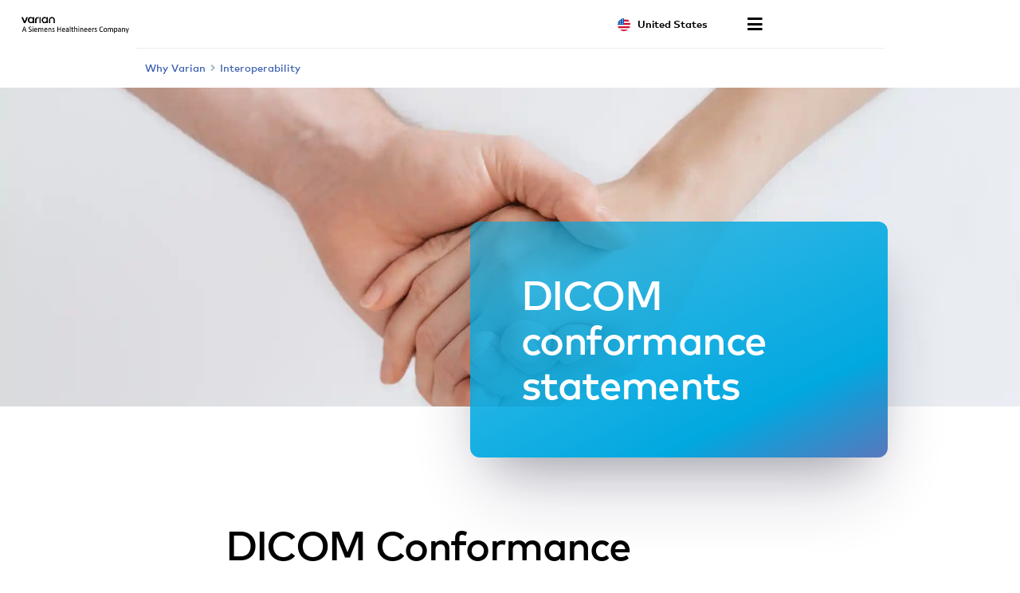

--- FILE ---
content_type: text/html; charset=UTF-8
request_url: https://www.varian.com/why-varian/interoperability/dicom-statements
body_size: 27740
content:
<!DOCTYPE html>
<html  lang="en" dir="ltr" prefix="og: https://ogp.me/ns#">
  <head>
    <meta charset="utf-8" />
<meta name="description" content="We are committed to ensuring that you and your patients can work with the broadest range of tools and options in your fight against cancer." />
<meta name="keywords" content="dicom, dicom conformance" />
<link rel="canonical" href="https://www.varian.com/why-varian/interoperability/dicom-statements" />
<meta name="google" content="bD1BbO9e6254WFcXuOVUHCVBb83-2UqNu2jros0wV5I" />
<meta property="og:url" content="https://www.varian.com/why-varian/interoperability/dicom-statements" />
<meta property="og:title" content="DICOM Statements | Varian" />
<meta property="og:description" content="We are committed to ensuring that you and your patients can work with the broadest range of tools and options in your fight against cancer." />
<meta name="twitter:description" content="We are committed to ensuring that you and your patients can work with the broadest range of tools and options in your fight against cancer." />
<meta name="twitter:title" content="DICOM Statements | Varian" />
<meta name="twitter:url" content="https://www.varian.com/why-varian/interoperability/dicom-statements" />
<meta name="Generator" content="Drupal 10 (https://www.drupal.org)" />
<meta name="MobileOptimized" content="width" />
<meta name="HandheldFriendly" content="true" />
<meta name="viewport" content="width=device-width, initial-scale=1.0" />
<script type="application/ld+json">{
    "@context": "https://schema.org",
    "@graph": [
        {
            "@type": "WebPage",
            "@id": "https://www.varian.com/why-varian/interoperability/dicom-statements",
            "breadcrumb": {
                "@type": "BreadcrumbList",
                "itemListElement": [
                    {
                        "@type": "ListItem",
                        "position": 1,
                        "name": "Home",
                        "item": "https://www.varian.com/"
                    },
                    {
                        "@type": "ListItem",
                        "position": 2,
                        "name": "Why Varian",
                        "item": "https://www.varian.com/why-varian"
                    },
                    {
                        "@type": "ListItem",
                        "position": 3,
                        "name": "Interoperability",
                        "item": "https://www.varian.com/why-varian/interoperability"
                    }
                ]
            },
            "publisher": {
                "@type": "Organization",
                "@id": "https://www.varian.com/",
                "name": "Varian Medical Systems",
                "url": "https://www.varian.com/",
                "logo": {
                    "@type": "ImageObject",
                    "url": "https://www.varian.com/themes/custom/varian/images/varian-logo-black.png"
                }
            }
        },
        {
            "@type": "WebSite",
            "name": "Varian Medical Systems",
            "url": "https://www.varian.com/",
            "potentialAction": {
                "@type": "SearchAction",
                "target": {
                    "@type": "EntryPoint",
                    "urlTemplate": "https://www.varian.com/search?crawler_varian_fullvarian-full%5Bquery%5D={search_term_string}"
                },
                "query-input": "required name=search_term_string"
            },
            "publisher": {
                "@type": "Organization",
                "@id": "https://www.varian.com/",
                "name": "Varian Medical Systems",
                "url": "https://www.varian.com/",
                "logo": {
                    "@type": "ImageObject",
                    "url": "https://www.varian.com/themes/custom/varian/images/varian-logo-black.png"
                }
            }
        }
    ]
}</script>
<link rel="alternate" hreflang="en" href="https://www.varian.com/why-varian/interoperability/dicom-statements" />
<link rel="alternate" hreflang="en-au" href="https://www.varian.com/en-au/why-varian/interoperability/dicom-statements" />
<link rel="alternate" hreflang="pt-br" href="https://www.varian.com/pt-br/why-varian/interoperability/dicom-statements" />
<link rel="alternate" hreflang="en-ca" href="https://www.varian.com/en-ca/why-varian/interoperability/dicom-statements" />
<link rel="alternate" hreflang="fr-ca" href="https://www.varian.com/fr-ca/why-varian/interoperability/dicom-statements" />
<link rel="alternate" hreflang="zh-hans" href="https://www.varian.com/zh-hans/why-varian/interoperability/dicom-statements" />
<link rel="alternate" hreflang="zh-hant" href="https://www.varian.com/zh-hant/why-varian/interoperability/dicom-statements" />
<link rel="alternate" hreflang="fi" href="https://www.varian.com/fi/why-varian/interoperability/dicom-statements" />
<link rel="alternate" hreflang="fr" href="https://www.varian.com/fr/why-varian/interoperability/dicom-statements" />
<link rel="alternate" hreflang="de" href="https://www.varian.com/de/why-varian/interoperability/dicom-statements" />
<link rel="alternate" hreflang="ja" href="https://www.varian.com/ja/why-varian/interoperability/dicom-statements" />
<link rel="alternate" hreflang="es-419" href="https://www.varian.com/es-xl/why-varian/interoperability/dicom-statements" />
<link rel="alternate" hreflang="nl" href="https://www.varian.com/nl/why-varian/interoperability/dicom-statements" />
<link rel="alternate" hreflang="pt-pt" href="https://www.varian.com/pt-pt/why-varian/interoperability/dicom-statements" />
<link rel="alternate" hreflang="es" href="https://www.varian.com/es/why-varian/interoperability/dicom-statements" />
<link rel="alternate" hreflang="en-ch" href="https://www.varian.com/en-ch/why-varian/interoperability/dicom-statements" />
<link rel="alternate" hreflang="tr" href="https://www.varian.com/tr/why-varian/interoperability/dicom-statements" />
<link rel="alternate" hreflang="en-gb" href="https://www.varian.com/en-gb/why-varian/interoperability/dicom-statements" />
<link rel="icon" href="/themes/custom/varian/favicon.ico" type="image/vnd.microsoft.icon" />

    <title>DICOM Statements | Varian</title>
    <meta http-equiv="X-UA-Compatible" content="IE=edge" />
    <meta http-equiv="Content-Security-Policy" content="upgrade-insecure-requests"> 
    <link rel="stylesheet" media="all" href="/core/modules/system/css/components/align.module.css?t96z62" />
<link rel="stylesheet" media="all" href="/core/modules/system/css/components/fieldgroup.module.css?t96z62" />
<link rel="stylesheet" media="all" href="/core/modules/system/css/components/container-inline.module.css?t96z62" />
<link rel="stylesheet" media="all" href="/core/modules/system/css/components/clearfix.module.css?t96z62" />
<link rel="stylesheet" media="all" href="/core/modules/system/css/components/details.module.css?t96z62" />
<link rel="stylesheet" media="all" href="/core/modules/system/css/components/hidden.module.css?t96z62" />
<link rel="stylesheet" media="all" href="/core/modules/system/css/components/item-list.module.css?t96z62" />
<link rel="stylesheet" media="all" href="/core/modules/system/css/components/js.module.css?t96z62" />
<link rel="stylesheet" media="all" href="/core/modules/system/css/components/nowrap.module.css?t96z62" />
<link rel="stylesheet" media="all" href="/core/modules/system/css/components/position-container.module.css?t96z62" />
<link rel="stylesheet" media="all" href="/core/modules/system/css/components/reset-appearance.module.css?t96z62" />
<link rel="stylesheet" media="all" href="/core/modules/system/css/components/resize.module.css?t96z62" />
<link rel="stylesheet" media="all" href="/core/modules/system/css/components/system-status-counter.css?t96z62" />
<link rel="stylesheet" media="all" href="/core/modules/system/css/components/system-status-report-counters.css?t96z62" />
<link rel="stylesheet" media="all" href="/core/modules/system/css/components/system-status-report-general-info.css?t96z62" />
<link rel="stylesheet" media="all" href="/core/modules/system/css/components/tablesort.module.css?t96z62" />
<link rel="stylesheet" media="all" href="/modules/contrib/paragraphs/css/paragraphs.unpublished.css?t96z62" />
<link rel="stylesheet" media="all" href="https://cdnjs.cloudflare.com/ajax/libs/font-awesome/5.15.3/css/all.min.css" defer async />
<link rel="stylesheet" media="all" href="/themes/custom/varian/build/css/bundle.css?t96z62" />
<link rel="stylesheet" media="all" href="/themes/custom/varian/node_modules/%40shs/ui-marcom/src/assets/fonts/webfonts/webfonts.css?t96z62" />

    
  <script async="true" data-browser-key="3dab13121a4e3f17ea8d6de4f7af8b7071e299d7cfe6dd16c1dac0e901c5071a" data-sample-rate="1.000000" data-parent-trace-id="b31a2c6a8a99109646dc29a88385fb59" data-transaction-name="Drupal\node\Controller\NodeViewController::view" data-collector="https://ingest.upsun-us-2.observability-pipeline.blackfire.io" src="https://admin-pipeline.upsun-us-2.observability-pipeline.blackfire.io/js/probe.js"></script></head>
  <body class="path-node page-node-type-blade-page has-glyphicons" data-page-type="blade_page">
    <h1 class="visually-hidden">DICOM Statements | Varian</h1>
    
    <a href="#main-content" class="visually-hidden focusable skip-link">
      Skip to main content
    </a>
    
      <div class="dialog-off-canvas-main-canvas" data-off-canvas-main-canvas>
    

  
  


<header id="nav-header">
  <div id="varian-header"></div>
</header>

  <main role="main" class="main-container blade-page-type no-padding container-fluid" data-workflow-status="published">
        
    <div  class="page-template">
            
            <section>
                                      <div class="highlighted">  <div class="region region-highlighted">
    <div data-drupal-messages-fallback class="hidden"></div>

  </div>
</div>
                  
                          <div id="main-content"></div>
            <div class="region region-content">
      <article data-history-node-id="75">
  
  <div>
    
  <div class="blade-wrapper">
          <section class="blade">

          
                <div class="paragraph varian-banner hero-banner-overlap lazy center-background-alignment" data-background-image="https://varian.widen.net/content/luoo2co2o8/webp?w=1920&crop=true&quality=40">
          <div class="varian-banner-container medium-vertical-spacing">

                
                
                          <div class="container has-overlap-bottom medium">
                          <div class="banner-text-box background-blue text-box-right">
                <div class="text-box-container -width">
                                                  <h2>DICOM conformance statements</h2>
              
                                  </div>
              </div>
                      </div>
              </div>
    </div>
  </section>
          <section class="blade">


        <div class="paragraph varian-content-wrapper background-white large-spacing">
              <div class="container">
        

<div class="text-content wide">
<h2>DICOM Conformance Statements</h2>

<p>DICOM (Digital Imaging and Communications in Medicine) is an industry-standard for image data communication. DICOM RT specifies structures or objects associated with radiotherapy in particular.</p>

<p>While determining system interoperability for radiotherapy applications often requires extensive testing, these DICOM Conformance Statements provide a foundation to assess interoperability, and in some cases, identify potential problems before they can arise.</p>

<p>We are committed to ensuring that you and your patients can work with the broadest range of tools and options in your fight against cancer.</p>

<p>For more information about DICOM standards, please visit the <a href="https://www.dicomstandard.org/" target="_blank">NEMA web site</a>.</p>
</div>


      </div>
        </div>
</section>
          <section class="blade">


        <div class="paragraph varian-content-wrapper background-white no-spacing">
              <div class="container">
        <div class="grid-2-columns"><!-- Left column --><div class="grid-item"><h5>Halcyon</h5><ul class="no-bullet-list"><li class="pdf-link"><a href="https://varian.widen.net/s/zwzdk9k5s7/varian_halcyon_imaging_v5.0_dicom_conformance_statement" target="_blank">Halcyon Imaging 5.0 (Oct 2025)</a></li><li class="pdf-link"><a href="https://varian.widen.net/s/bnbzp6vs77/varian_halcyon_imaging_v4.0_dicom_conformance_statement" target="_blank">Halcyon Imaging 4.0 (Aug 2023)</a></li></ul><h5>IDENTIFY</h5><ul class="no-bullet-list"><li class="pdf-link"><a href="https://varian.widen.net/s/ppsz6jxzkw/varian_identify_5.0_dicom_conformancestatement" target="_blank">IDENTIFY 5.0 (Oct 2025)</a></li><li class="pdf-link"><a href="https://varian.widen.net/s/qtsrkcwcxw/identify_4.0_dicom_conformancestatementrev01" target="_blank">IDENTIFY 4.0 (November 2024)</a></li><li class="pdf-link"><a href="https://varian.widen.net/s/2wqmjmpvhc/identify_3.0_dicom_conformance_statement" target="_blank">IDENTIFY 3.0 (March 2023)</a></li><li class="pdf-link"><a href="https://varian.widen.net/s/nnzlsjjnhr/varian_identify_2.3_dicomconformancestatement" target="_blank">IDENTIFY 2.3 (August 2022)</a></li></ul><h5>ePeerReview</h5><ul class="no-bullet-list"><li class="pdf-link"><a href="https://varian.widen.net/s/knpcmpbcms" target="_blank">ePeerReview (October 2020)</a></li></ul><h5>Ethos Therapy</h5><ul class="no-bullet-list"><li class="pdf-link"><a href="https://varian.widen.net/s/qjzwzdxhnp/varian_ethos_2023-sept_dicomconformancestatement" target="_blank">Varian Ethos Therapy (September 2023)</a></li><li class="pdf-link"><a href="https://varian.widen.net/s/bwfhv9lgpt/varian_ethos_2021-june_dicomconformancestatement" target="_blank">Varian Ethos Therapy (June 2021)</a></li><li class="pdf-link"><a href="https://p.widencdn.net/3v0pqp/Varian_Ethos_2019-Sept_DICOMConformanceStatement" target="_blank">Varian Ethos Therapy (September 2019)</a></li></ul><h5>Varian System Server / ARIA RTM / Eclipse TPS</h5><ul class="no-bullet-list"><li class="pdf-link"><a href="https://varian.widen.net/s/n9pvdzglsx/varian_system_server_v18.1_dicomconformancestatement" target="_blank">Varian System Server 18.1 (Oct 2024)</a></li><li class="pdf-link"><a href="https://varian.widen.net/s/7v76xhlzgh/varian_system_server_v18.0_dicomconformancestatement" target="_blank">Varian System Server 18.0 (Apr 2023)</a></li><li class="pdf-link"><a href="https://varian.widen.net/s/hgclfbgh6t/varian_system_server_v17.0_dicomconformancestatement" target="_blank">Varian System Server 17.0 (Feb 2021)</a></li><li class="pdf-link"><a href="https://varian.widen.net/s/smw9kdsxmm/varian_system_server_v16.1_dicomconformancestatement" target="_blank">Varian System Server 16.1 (Apr 2021)</a></li><li class="pdf-link"><a href="https://p.widencdn.net/1iymw3/VarianSystemServer16.0DICOM_ConformanceStatement" target="_blank">Varian System Server 16.0 (Jan 2020)</a></li><li class="pdf-link"><a href="https://p.widencdn.net/ekpfkw/Varian_System_Server_v15.5_DICOM_Conformance_Statement" target="_blank">Varian System Server 15.5 (Jul 2017)</a></li><li class="pdf-link"><a href="https://p.widencdn.net/vv5aje/Varian_System_Server_v15.0_DICOM_Conformance_Statement" target="_blank">Varian System Server 15 (Aug 2016)</a></li><li class="pdf-link"><a href="https://p.widencdn.net/vjm2lz/Varian_System_Server_v13.0_DICOM_Conformance_Statement" target="_blank">Varian System Server 13 (Jul 2014)</a></li><li class="pdf-link"><a href="https://p.widencdn.net/urwqxj/Varian_System_Server_11" target="_blank">Varian System Server 11 (Jul 2013)</a></li><li class="pdf-link"><a href="https://p.widencdn.net/msg88z/Varian_System_Server_10" target="_blank">Varian System Server 10 (Feb 2011)</a></li><li class="pdf-link"><a href="https://p.widencdn.net/p2buut/Varian_System_Server_88_89" target="_blank">Varian System Server 8.8 / 8.9 (Jul 2010)</a></li><li class="pdf-link"><a href="https://p.widencdn.net/pisfv4/Varian_System_Server_8.2_8.5_8.6" target="_blank">Varian System Server 8.2 / 8.6 (May 2009)</a></li><li class="pdf-link"><a href="https://p.widencdn.net/us9tuk/Varian_System_Server_8" target="_blank">Varian System Server 8 (Jul 2007)</a></li></ul><h5>VariSeed</h5><ul class="no-bullet-list"><li class="pdf-link"><a href="https://varian.widen.net/s/5clh79rjjm/varian_variseed_v10.0mr1_dicomconformancestatement" target="_blank">VariSeed 10.0 MR1 (Jan 2025)</a></li><li class="pdf-link"><a href="https://varian.widen.net/s/ssscpmhmdz/varian_variseed_v10.0_dicomconformancestatement" target="_blank">VariSeed 10.0 (Jun 2024)</a></li></ul><h5>Vitesse</h5><ul class="no-bullet-list"><li class="pdf-link"><a href="https://varian.widen.net/s/hqfwljgs8j/varian_vitesse_v5.0mr1_dicomconformancestatement" target="_blank">Vitesse 5.0 MR1 (January 2025)</a></li><li class="pdf-link"><a href="https://varian.widen.net/s/fk7cmllgjx/varian_vitesse_v5.0_dicomconformancestatement" target="_blank">Vitesse 5.0 (Jun 2024)</a></li></ul><h5>Velocity</h5><ul class="no-bullet-list"><li class="pdf-link"><a href="https://varian.widen.net/s/rjrc6lfpch/velocity_v4.3_dicomconformancestatement" target="_blank">Velocity 4.3 (Nov 2025)</a></li><li class="pdf-link"><a href="https://varian.widen.net/s/j8cllf5nf8/p1066785-001-a_velocity_v4.2_dicomconformancestatement" target="_blank">Velocity 4.2 (Feb 2024)</a></li><li class="pdf-link"><a href="https://p.widencdn.net/q6fau6/Pd0001-DIC-Velocity-4.1-DICOM-Conformance-Statement" target="_blank">Velocity 4.1 (Jun 2019)</a></li><li class="pdf-link"><a href="https://p.widencdn.net/g4bdnf/Velocity4.0DicomConformanceStatement" target="_blank">Velocity 4.0 (Aug 2017)</a></li><li class="pdf-link"><a href="https://p.widencdn.net/bxcku7/Velocity3.2.0DicomConformanceStatement" target="_blank">Velocity 3.2.0 (Jan 2016)</a></li></ul><h5>Treatment Daemon</h5><ul class="no-bullet-list"><li class="pdf-link"><a href="https://p.widencdn.net/jd0gkn/TreatmentDaemon11" target="_blank">Treatment Daemon Supplement 11 (Jul 2013)</a></li><li class="pdf-link"><a href="https://p.widencdn.net/6fjgtl/TreatmentDaemon_10" target="_blank">Treatment Daemon Supplement 10 (Feb 2011)</a></li><li class="pdf-link"><a href="https://p.widencdn.net/uoikwu/TreatmentDaemon_88_89" target="_blank">Treatment Daemon Supplement 8.8 / 8.9 (Jul 2010)</a></li><li class="pdf-link"><a href="https://p.widencdn.net/jjtj9w/SystemServerTreatmentDaemonSupplement8.2_8.5_8.6" target="_blank">Treatment Daemon Supplement 8.2 / 8.6 (May 2009)</a></li><li class="pdf-link"><a href="https://p.widencdn.net/o8ixvw/Treatment_Daemon_8" target="_blank">Treatment Daemon Supplement 8.0 / 8.1 (Jul 2007)</a></li></ul></div><div class="grid-item"><h5>TrueBeam</h5><ul class="no-bullet-list"><li class="pdf-link"><a href="https://varian.widen.net/s/kvprxqw7zm/varian_truebeam_v4.1_dicom_conformance_statement" target="_blank">TrueBeam Treatment Console 4.1 (April 2025)</a></li><li class="pdf-link"><a href="https://varian.widen.net/s/nq2qk2dvtn/varian_truebeam_v4.0_dicom_conformance_statement" target="_blank">TrueBeam Treatment Console 4.0 (April 2023)</a></li><li class="pdf-link"><a href="https://varian.widen.net/s/jzt5hd9pzm/varian_truebeam_v3.0_dicom_conformance_statement" target="_blank">TrueBeam Treatment Console 3.0 (August 2021)</a></li><li class="pdf-link"><a href="https://p.widencdn.net/qqopul/Varian_TrueBeam_v2.5-MR2_DICOMConformanceStatement_0" target="_blank">TrueBeam Treatment Console 2.5 MR 2 (May 2016)</a></li><li class="pdf-link"><a href="https://p.widencdn.net/s4vhuq/Varian_TrueBeam_v2.5_DICOMConformanceStatement" target="_blank">TrueBeam Treatment Console 2.5 (Feb 2015)</a></li><li class="pdf-link"><a href="https://p.widencdn.net/vgwpnr/TrueBeam_Treatment_Console_1" target="_blank">TrueBeam Treatment Console 1.0 (Sep 2010)</a></li></ul><h5>TrueBeam Imaging</h5><ul class="no-bullet-list"><li class="pdf-link"><a href="https://varian.widen.net/s/wcqpvjrlxz/varian_truebeam_imaging_v4.0_v4.1_dicom_conformance_statement" target="_blank">TrueBeam Imaging 4.0 &amp; 4.1 (August 2023)</a></li><li class="pdf-link"><a href="https://varian.widen.net/s/fbjpnlq5cr/varian_truebeam_imaging_v3.0_dicom_conformance_statement" target="_blank">TrueBeam Imaging 3.0 (August 2021)</a></li><li class="pdf-link"><a href="https://p.widencdn.net/u9o2ic/Varian_TrueBeamImaging_v2.7_MR2_DICOMConformanceStatement" target="_blank">TrueBeam Imaging 2.7 MR 2 (December 2017)</a></li><li class="pdf-link"><a href="https://p.widencdn.net/eyocxn/Varian_TrueBeamImaging_v2.7_DICOMConformanceStatement" target="_blank">TrueBeam Imaging 2.7 (July 2017)</a></li><li class="pdf-link"><a href="https://p.widencdn.net/djtrrs/Varian_TrueBeamImaging_v2.5_DICOMConformanceStatement" target="_blank">TrueBeam Imaging 2.5 (Mar 2015)</a></li><li class="pdf-link"><a href="https://p.widencdn.net/xuemqb/Varian_TrueBeamImaging_v2.0_DICOMConformanceStatement" target="_blank">TrueBeam Imaging 2.0 (Mar 2015)</a></li><li class="pdf-link"><a href="https://p.widencdn.net/vtorat/Varian_TrueBeam_Imaging_1.5_DICOM_Conformance_Statement" target="_blank">TrueBeam Imaging 1.5 (Aug 2012)</a></li></ul><h5>4D Integrated Treatment Console (Clinac Series)</h5><ul class="no-bullet-list"><li class="pdf-link"><a href="https://p.widencdn.net/tocrfk/Varian_4DTreatmentConsole_v13.0_DICOMConformanceStatement" target="_blank">4D Integrated Treatment Console 13 (Feb 2015)</a></li><li class="pdf-link"><a href="https://p.widencdn.net/bi4d9h/dicom_4d_0" target="_blank">4D Integrated Treatment Console 10 (May 2010)</a></li></ul><h5>On-Board Imager</h5><ul class="no-bullet-list"><li class="pdf-link"><a href="https://p.widencdn.net/soxlpr/Varian_On-Board_Imager_PortalVision_Advanced_Imaging_v1.6_DICOM_Conformance_Statement" target="_blank">On-Board Imager PortalVision Advanced Imaging 1.6 (Nov 2014)</a></li><li class="pdf-link"><a href="https://p.widencdn.net/wjdb6c/On-Board_Imager_PortaVision_Advanced_Imaging" target="_blank">On-Board Imager and PortalVision Advanced Imaging 1.5 (May 2010)</a></li><li class="pdf-link"><a href="https://p.widencdn.net/vspuon/On-Board_Imager_1.4" target="_blank">On-Board Imager Advanced Imaging 1.4 (Mar 2008)</a></li></ul><h4>ProBeam Platform:</h4><h5>ProBeam</h5><ul class="no-bullet-list"><li class="pdf-link"><a href="https://p.widencdn.net/zpsk7o/PB-CTR-00009-00_DICOMConfStatement_PTC_PB40" target="_blank">ProBeam Proton Treatment Console 4.0</a></li><li class="pdf-link"><a href="https://p.widencdn.net/ndmgyr/DICOM_ConfStatement_PTC" target="_blank">ProBeam Proton Treatment Console 3.0</a></li><li class="pdf-link"><a href="https://p.widencdn.net/k6rels/PB-CTR-00008-00_DICOMConfStatement_PTI_PB40" target="_blank">ProBeam Proton Therapy Imaging 4.0</a></li><li class="pdf-link"><a href="https://p.widencdn.net/vgfcnd/DICOM_ConfStatement_PTI" target="_blank">ProBeam Proton Therapy Imaging 3.0</a></li></ul><h5>ProBeam 360°</h5><ul class="no-bullet-list"><li class="pdf-link"><a href="https://varian.widen.net/s/jbrc7tnpcc/pb360-ctr-50010012-01_dcs_protontreatmentconsole" target="_blank">ProBeam 360° Proton Treatment Console 1.0</a></li><li class="pdf-link"><a href="https://varian.widen.net/s/wtzdrtrgqg/pb360-ctr-50010013-01_dcs_protontherapyimaging" target="_blank">ProBeam 360° Proton Therapy Imaging 1.0</a></li></ul><h5>ARIA</h5><ul class="no-bullet-list"><li class="pdf-link"><a href="https://varian.widen.net/s/jdrkjxxqj8/varian_dicomworklist_v18.1_dicomconformancestatement" target="_blank">Worklist Conformance 18.1 (Oct 2024)</a></li><li class="pdf-link"><a href="https://varian.widen.net/s/5ksv9ghrfq/varian_dicomworklist_v18" target="_blank">Worklist Conformance 18.0 (Jan 2023)</a></li><li class="pdf-link"><a href="https://varian.widen.net/s/56xoksadgo" target="_blank">Worklist Conformance 16.0 (Apr 2020)</a></li><li class="pdf-link"><a href="https://p.widencdn.net/8nvbwh/Varian_DICOMWorklist_v13.6_DICOMConformanceStatement" target="_blank">Worklist Conformance 13.6 (Feb 2015)</a></li><li class="pdf-link"><a href="https://p.widencdn.net/fhzqi1/Varian_DICOMWorklist_v11_DICOMConformanceStatement" target="_blank">Worklist Conformance 11 (Feb 2013)</a></li><li class="pdf-link"><a href="https://p.widencdn.net/4yn4gk/VarianWorklistDICOMConformanceStatement10mr2" target="_blank">Worklist Conformance 10 MR2 (Mar 2011)</a></li><li class="pdf-link"><a href="https://p.widencdn.net/iazt2t/VarianWorklistDICOMConformanceStatement10.0" target="_blank">Worklist Conformance 10 (Jan 2011)</a></li><li class="pdf-link"><a href="https://p.widencdn.net/k4myaa/WorklistConformance" target="_blank">Worklist Conformance 8.6 (Feb 2009)</a></li></ul><h5>Eclipse</h5><ul class="no-bullet-list"><li class="pdf-link"><a href="https://p.widencdn.net/4ejk1w/Varian_EclipseOcularProtonPlanning_v8.9_DICOMConformanceStatement" target="_blank">Eclipse Ocular Proton Planning 8.9 (Mar 2010)</a></li><li class="pdf-link"><a href="https://p.widencdn.net/bdsdqt/Eclipse_Ocular_Proton_Planning_11.0" target="_blank">Eclipse Ocular Proton Planning 11 (Apr 2012)</a></li></ul></div></div>
      </div>
        </div>
</section>
          <section class="blade">


        <div class="paragraph varian-content-wrapper background-white medium-spacing">
              <div class="container">
        <div class="text-content">
<div class="grid-1-3-columns">
<div class="grid-item">
<div class="svg-icon icon-interoperability animate">&nbsp;</div>
</div>

<div class="grid-item center-vertically">
<div class="text-container"><strong><a href="https://www.siemens-healthineers.com/services/it-standards/written-requests-on-interoperability-with-radiation-therapy-products" target="_blank">Written Requests on Interoperability with Radiation Therapy products</a></strong>

<p class="font-size-base-sm">(In accordance with the Commitments to the European Commission regarding Case No. COMP M.9945 – Siemens Healthineers / Varian Medical Systems)</p>
</div>
</div>
</div>
</div>

      </div>
        </div>
</section>
      </div>

  </div>
</article>


  </div>

              </section>

                </div>
  </main>

  <footer id="varian-page-footer">
            <div class="region region-global-footer">
    <section id="block-varianfootermenu" class="block block-varian-menu clearfix">
  
      <div id='footer-menu'></div>

  </section>


  </div>

        <div id="varian-footer"></div>
  </footer>

  </div>

    
    <script type="application/json" data-drupal-selector="drupal-settings-json">{"path":{"baseUrl":"\/","pathPrefix":"","currentPath":"node\/75","currentPathIsAdmin":false,"isFront":false,"currentLanguage":"en"},"pluralDelimiter":"\u0003","suppressDeprecationErrors":true,"bootstrap":{"forms_has_error_value_toggle":1},"varian":{"loggedIn":false,"breadcrumb":[{"tid":29,"label":"Why Varian"},{"tid":68,"label":"Interoperability"}],"pageTitle":"DICOM Statements","nodeId":"75","nodeEditPage":false,"nodeViewPage":true},"environment":"production","user":{"uid":0,"permissionsHash":"64b8e9afdc5b104850b03927b9f6b0d8a477f083df9fd5048da573c202c47f1a"}}</script>
<script src="/core/assets/vendor/jquery/jquery.min.js?v=3.7.1"></script>
<script src="/core/assets/vendor/underscore/underscore-min.js?v=1.13.7"></script>
<script src="/core/misc/drupalSettingsLoader.js?v=10.5.3"></script>
<script src="/core/misc/drupal.js?v=10.5.3"></script>
<script src="/core/misc/drupal.init.js?v=10.5.3"></script>
<script src="/themes/contrib/bootstrap/js/bootstrap-pre-init.js?t96z62"></script>
<script src="/themes/contrib/bootstrap/js/drupal.bootstrap.js?t96z62"></script>
<script src="/themes/contrib/bootstrap/js/attributes.js?t96z62"></script>
<script src="/themes/contrib/bootstrap/js/theme.js?t96z62"></script>
<script src="https://cdnjs.cloudflare.com/ajax/libs/core-js/3.25.1/minified.js" crossorigin="anonymous" async></script>
<script src="/themes/custom/varian/build/js/bundle.js?v=1.x"></script>

  </body>
</html>


--- FILE ---
content_type: text/css
request_url: https://www.varian.com/themes/custom/varian/build/css/bundle.css?t96z62
body_size: 56245
content:
:root{--enter-screen: 225ms;--leave-screen: 195ms;--shorter-duration: 150ms;--longer-duration: 300ms;--complex-duration: 375ms;--standard-curve: cubic-bezier(0.4, 0, 0.2, 1);--ease-out-curve: cubic-bezier(0, 0, 0.2, 1);--acceleration-curve: cubic-bezier(0.4, 0, 1, 1);--sharp-curve: cubic-bezier(0.4, 0, 0.6, 1);--sharper-curve: cubic-bezier(0.23, 1, 0.32, 1);--mini-bounce-curve: cubic-bezier(0.57, 0.19, 0.65, 1.3)}@keyframes fade-in{0%{opacity:0}100%{opacity:1}}@keyframes blur-fade-in{0%{opacity:0;filter:blur(0.5rem)}100%{opacity:1;filter:blur(0)}}@keyframes fade-in-long{0%{opacity:0}33%{opacity:0}100%{opacity:1}}@keyframes fade-in-5{0%{opacity:0}100%{opacity:.25}}@keyframes fade-out-5{0%{opacity:.25}100%{opacity:0}}@keyframes fade-out{0%{opacity:1}100%{opacity:0}}@keyframes slide-out{0%{opacity:0;transform:scaleY(0)}100%{opacity:1;transform:scaleY(1)}}@keyframes slide-in{0%{opacity:0;transform:scaleY(1)}100%{opacity:1;transform:scaleY(0)}}@keyframes slide-out-right{0%{transform:translate3d(-4rem, 0, 0)}100%{transform:translate3d(0, 0, 0)}}@keyframes slide-out-left{0%{transform:translate3d(4rem, 0, 0)}100%{transform:translate3d(0, 0, 0)}}@keyframes slide-out-up{0%{transform:translate3d(0, 4rem, 0)}100%{transform:translate3d(0, 0, 0)}}@keyframes slide-out-down{0%{transform:translate3d(0, -4rem, 0)}100%{transform:translate3d(0, 0, 0)}}@keyframes menu-fade-in{0%{opacity:0;transform:translate3d(0, -1.2rem, 0)}50%{opacity:0;transform:translate3d(0, -1.2rem, 0)}100%{opacity:1;transform:translate3d(0, 0, 0)}}@keyframes product-menu-open{0%{opacity:0;transform:scaleX(0)}100%{opacity:1;transform:scaleX(1)}}@keyframes product-menu-close{0%{opacity:1;transform:scaleX(1)}100%{opacity:0;transform:scaleX(0)}}@keyframes product-submenu-open-forward{0%{opacity:0;transform:translate3d(0, 2rem, 0)}50%{opacity:0;transform:translate3d(0, 2rem, 0)}100%{opacity:1;transform:translate3d(0, 0, 0)}}@keyframes product-submenu-open-backward{0%{opacity:0;transform:translate3d(0, -2rem, 0)}50%{opacity:0;transform:translate3d(0, -2rem, 0)}100%{opacity:1;transform:translate3d(0, 0, 0)}}@keyframes product-submenu-close-forward{0%{opacity:1;transform:translate3d(0, 0, 0)}50%{opacity:0;transform:translate3d(0, 2rem, 0)}100%{opacity:0;transform:translate3d(0, 2rem, 0)}}@keyframes product-submenu-close-backward{0%{opacity:1;transform:translate3d(0, 0, 0)}50%{opacity:0;transform:translate3d(0, -2rem, 0)}100%{opacity:0;transform:translate3d(0, -2rem, 0)}}@font-face{font-family:"FF Mark";font-style:normal;font-display:swap;font-weight:var(--font-weight-medium);src:url("/themes/custom/varian/fonts/mark-ot/ff-mark/aaa60e19-0167-40dc-acae-6136c364000f.woff2") format("woff2"),url("/themes/custom/varian/fonts/mark-ot/ff-mark/24d1af04-9699-493f-ac15-e38ceefcb623.woff") format("woff"),url("/themes/custom/varian/fonts/mark-ot/ff-mark/481c9cfa-f6bd-4f1d-b180-51e921634a88.eot"),url("/themes/custom/varian/fonts/mark-ot/ff-mark/481c9cfa-f6bd-4f1d-b180-51e921634a88.eot?#iefix") format("eot"),url("/themes/custom/varian/fonts/mark-ot/ff-mark/18ee7845-8b7d-4d4d-ad2b-614819d98d77.ttf") format("truetype")}@font-face{font-family:"FF Mark";font-style:normal;font-display:swap;font-weight:var(--font-weight-light);src:url("/themes/custom/varian/fonts/mark-ot/ff-mark-light/9fffb502-49ec-468f-97b8-c24fe0d581ce.woff2") format("woff2"),url("/themes/custom/varian/fonts/mark-ot/ff-mark-light/ba03b0e5-67a2-4446-98e4-3d9ebbc32465.woff") format("woff"),url("/themes/custom/varian/fonts/mark-ot/ff-mark-light/53f98d20-67de-4b03-b161-524b1b01c250.eot"),url("/themes/custom/varian/fonts/mark-ot/ff-mark-light/53f98d20-67de-4b03-b161-524b1b01c250.eot?#iefix") format("eot"),url("/themes/custom/varian/fonts/mark-ot/ff-mark-light/f251d40f-97cf-46f6-b510-47ae08dc6051.ttf") format("truetype")}@font-face{font-family:"FF Mark";font-style:normal;font-display:swap;font-weight:500;src:url("/themes/custom/varian/fonts/mark-ot/ff-mark-medium/03f00053-c3e6-4fd2-8a5b-cabb74ccf768.woff2") format("woff2"),url("/themes/custom/varian/fonts/mark-ot/ff-mark-medium/57b2b15c-8cde-47c5-9ee6-0fcdd8aafc2b.woff") format("woff"),url("/themes/custom/varian/fonts/mark-ot/ff-mark-medium/f25a0ed7-7ef4-4b19-90e5-6191ec2a3066.eot?"),url("/themes/custom/varian/fonts/mark-ot/ff-mark-medium/f25a0ed7-7ef4-4b19-90e5-6191ec2a3066.eot?#iefix") format("eot"),url("/themes/custom/varian/fonts/mark-ot/ff-mark-medium/1baff80e-f423-4240-bdb2-106b4bfd6f05.ttf") format("truetype")}@font-face{font-family:"FF Mark";font-style:normal;font-display:swap;font-weight:700;src:url("/themes/custom/varian/fonts/mark-ot/ff-mark-bold/30a36693-e101-43bb-ab55-2690f439b8a8.woff2") format("woff2"),url("/themes/custom/varian/fonts/mark-ot/ff-mark-bold/3bbc0b9d-a428-4577-9896-735ce1fb7b97.woff") format("woff"),url("/themes/custom/varian/fonts/mark-ot/ff-mark-bold/237e42ab-b2ea-47bd-8284-d0b444188208.eot"),url("/themes/custom/varian/fonts/mark-ot/ff-mark-bold/237e42ab-b2ea-47bd-8284-d0b444188208.eot?#iefix") format("eot"),url("/themes/custom/varian/fonts/mark-ot/ff-mark-bold/ba2ba902-1244-4734-8140-5fdc4a764061.ttf") format("truetype")}@font-face{font-family:"Noto Sans JP";font-style:normal;font-display:swap;font-weight:400;src:url("/themes/custom/varian/fonts/noto-sans/noto-sans-jp/noto-sans-jp.otf") format("opentype")}@font-face{font-family:"Noto Sans JP";font-style:normal;font-display:swap;font-weight:500;src:url("/themes/custom/varian/fonts/noto-sans/noto-sans-jp/noto-sans-jp-medium.otf") format("opentype")}@font-face{font-family:"Noto Sans JP";font-style:normal;font-display:swap;font-weight:700;src:url("/themes/custom/varian/fonts/noto-sans/noto-sans-jp/noto-sans-jp-bold.otf") format("opentype")}@font-face{font-family:"Noto Sans SC";font-style:normal;font-weight:400;src:url("/themes/custom/varian/fonts/noto-sans/noto-sans-sc/noto-sans-sc.otf") format("opentype")}@font-face{font-family:"Noto Sans SC";font-style:normal;font-display:swap;font-weight:500;src:url("/themes/custom/varian/fonts/noto-sans/noto-sans-sc/noto-sans-sc-medium.otf") format("opentype")}@font-face{font-family:"Noto Sans SC";font-style:normal;font-display:swap;font-weight:700;src:url("/themes/custom/varian/fonts/noto-sans/noto-sans-sc/noto-sans-sc-bold.otf") format("opentype")}@font-face{font-family:"Noto Sans TC";font-style:normal;font-display:swap;font-weight:400;src:url("/themes/custom/varian/fonts/noto-sans/noto-sans-tc/noto-sans-tc.otf") format("opentype")}@font-face{font-family:"Noto Sans TC";font-style:normal;font-display:swap;font-weight:500;src:url("/themes/custom/varian/fonts/noto-sans/noto-sans-tc/noto-sans-tc-medium.otf") format("opentype")}@font-face{font-family:"Noto Sans TC";font-style:normal;font-display:swap;font-weight:700;src:url("/themes/custom/varian/fonts/noto-sans/noto-sans-tc/noto-sans-tc-bold.otf") format("opentype")}body.adminimal-admin-toolbar{padding-top:6rem !important;margin:0 !important}@media only screen and (min-width: 1024px){body.adminimal-admin-toolbar{padding-top:10rem !important}body.adminimal-admin-toolbar .responsive-navigation-bar,body.adminimal-admin-toolbar .responsive-navigation-container{top:4rem}body.adminimal-admin-toolbar.toolbar-tray-open{padding-top:14rem !important}body.adminimal-admin-toolbar.toolbar-tray-open #toolbar-bar{height:8rem}body.adminimal-admin-toolbar.toolbar-tray-open .responsive-navigation-bar,body.adminimal-admin-toolbar.toolbar-tray-open .responsive-navigation-container{top:8rem}}@media only screen and (min-width: 1440px){body.adminimal-admin-toolbar{padding-top:4rem !important}body.adminimal-admin-toolbar.toolbar-tray-open{padding-top:8rem !important}}body.adminimal-admin-toolbar #toolbar-bar{display:none;height:4rem}@media only screen and (min-width: 1024px){body.adminimal-admin-toolbar #toolbar-bar{display:block}}body.adminimal-admin-toolbar #toolbar-bar .toolbar-menu .menu-item:last-child{display:none}@media only screen and (min-width: 1440px){body.adminimal-admin-toolbar #toolbar-bar .toolbar-menu .menu-item:last-child{display:block}}*{box-sizing:border-box}*:before,*:after{box-sizing:border-box}html{font-size:10px;-webkit-tap-highlight-color:rgba(0,0,0,0)}body{font-family:"Helvetica Neue",Helvetica,Arial,sans-serif;font-size:14px;line-height:1.428571429;color:#333;background-color:#fff}input,button,select,textarea{font-family:inherit;font-size:inherit;line-height:inherit}a{color:#337ab7;text-decoration:none}a:hover,a:focus{color:#23527c;text-decoration:underline}a:focus{outline:5px auto -webkit-focus-ring-color;outline-offset:-2px}figure{margin:0}img{vertical-align:middle}.img-responsive{display:block;max-width:100%;height:auto}.img-rounded{border-radius:6px}.img-thumbnail{padding:4px;line-height:1.428571429;background-color:#fff;border:1px solid #ddd;border-radius:4px;transition:all .2s ease-in-out;display:inline-block;max-width:100%;height:auto}.img-circle{border-radius:50%}hr{margin-top:20px;margin-bottom:20px;border:0;border-top:1px solid #eee}.sr-only{position:absolute;width:1px;height:1px;padding:0;margin:-1px;overflow:hidden;clip:rect(0, 0, 0, 0);border:0}.sr-only-focusable:active,.sr-only-focusable:focus{position:static;width:auto;height:auto;margin:0;overflow:visible;clip:auto}[role=button]{cursor:pointer}.container{padding-right:20px;padding-left:20px;margin-right:auto;margin-left:auto}.container:before,.container:after{display:table;content:" "}.container:after{clear:both}@media(min-width: 768px){.container{width:760px}}@media(min-width: 1024px){.container{width:988px}}@media(min-width: 1440px){.container{width:1200px}}.container-fluid{padding-right:20px;padding-left:20px;margin-right:auto;margin-left:auto}.container-fluid:before,.container-fluid:after{display:table;content:" "}.container-fluid:after{clear:both}.row{margin-right:-20px;margin-left:-20px}.row:before,.row:after{display:table;content:" "}.row:after{clear:both}.row-no-gutters{margin-right:0;margin-left:0}.row-no-gutters [class*=col-]{padding-right:0;padding-left:0}.col-xs-1,.col-sm-1,.col-md-1,.col-lg-1,.col-xs-2,.col-sm-2,.col-md-2,.col-lg-2,.col-xs-3,.col-sm-3,.col-md-3,.col-lg-3,.col-xs-4,.col-sm-4,.col-md-4,.col-lg-4,.col-xs-5,.col-sm-5,.col-md-5,.col-lg-5,.col-xs-6,.col-sm-6,.col-md-6,.col-lg-6,.col-xs-7,.col-sm-7,.col-md-7,.col-lg-7,.col-xs-8,.col-sm-8,.col-md-8,.col-lg-8,.col-xs-9,.col-sm-9,.col-md-9,.col-lg-9,.col-xs-10,.col-sm-10,.col-md-10,.col-lg-10,.col-xs-11,.col-sm-11,.col-md-11,.col-lg-11,.col-xs-12,.col-sm-12,.col-md-12,.col-lg-12{position:relative;min-height:1px;padding-right:20px;padding-left:20px}.col-xs-1,.col-xs-2,.col-xs-3,.col-xs-4,.col-xs-5,.col-xs-6,.col-xs-7,.col-xs-8,.col-xs-9,.col-xs-10,.col-xs-11,.col-xs-12{float:left}.col-xs-1{width:8.3333333333%}.col-xs-2{width:16.6666666667%}.col-xs-3{width:25%}.col-xs-4{width:33.3333333333%}.col-xs-5{width:41.6666666667%}.col-xs-6{width:50%}.col-xs-7{width:58.3333333333%}.col-xs-8{width:66.6666666667%}.col-xs-9{width:75%}.col-xs-10{width:83.3333333333%}.col-xs-11{width:91.6666666667%}.col-xs-12{width:100%}.col-xs-pull-0{right:auto}.col-xs-pull-1{right:8.3333333333%}.col-xs-pull-2{right:16.6666666667%}.col-xs-pull-3{right:25%}.col-xs-pull-4{right:33.3333333333%}.col-xs-pull-5{right:41.6666666667%}.col-xs-pull-6{right:50%}.col-xs-pull-7{right:58.3333333333%}.col-xs-pull-8{right:66.6666666667%}.col-xs-pull-9{right:75%}.col-xs-pull-10{right:83.3333333333%}.col-xs-pull-11{right:91.6666666667%}.col-xs-pull-12{right:100%}.col-xs-push-0{left:auto}.col-xs-push-1{left:8.3333333333%}.col-xs-push-2{left:16.6666666667%}.col-xs-push-3{left:25%}.col-xs-push-4{left:33.3333333333%}.col-xs-push-5{left:41.6666666667%}.col-xs-push-6{left:50%}.col-xs-push-7{left:58.3333333333%}.col-xs-push-8{left:66.6666666667%}.col-xs-push-9{left:75%}.col-xs-push-10{left:83.3333333333%}.col-xs-push-11{left:91.6666666667%}.col-xs-push-12{left:100%}.col-xs-offset-0{margin-left:0%}.col-xs-offset-1{margin-left:8.3333333333%}.col-xs-offset-2{margin-left:16.6666666667%}.col-xs-offset-3{margin-left:25%}.col-xs-offset-4{margin-left:33.3333333333%}.col-xs-offset-5{margin-left:41.6666666667%}.col-xs-offset-6{margin-left:50%}.col-xs-offset-7{margin-left:58.3333333333%}.col-xs-offset-8{margin-left:66.6666666667%}.col-xs-offset-9{margin-left:75%}.col-xs-offset-10{margin-left:83.3333333333%}.col-xs-offset-11{margin-left:91.6666666667%}.col-xs-offset-12{margin-left:100%}@media(min-width: 768px){.col-sm-1,.col-sm-2,.col-sm-3,.col-sm-4,.col-sm-5,.col-sm-6,.col-sm-7,.col-sm-8,.col-sm-9,.col-sm-10,.col-sm-11,.col-sm-12{float:left}.col-sm-1{width:8.3333333333%}.col-sm-2{width:16.6666666667%}.col-sm-3{width:25%}.col-sm-4{width:33.3333333333%}.col-sm-5{width:41.6666666667%}.col-sm-6{width:50%}.col-sm-7{width:58.3333333333%}.col-sm-8{width:66.6666666667%}.col-sm-9{width:75%}.col-sm-10{width:83.3333333333%}.col-sm-11{width:91.6666666667%}.col-sm-12{width:100%}.col-sm-pull-0{right:auto}.col-sm-pull-1{right:8.3333333333%}.col-sm-pull-2{right:16.6666666667%}.col-sm-pull-3{right:25%}.col-sm-pull-4{right:33.3333333333%}.col-sm-pull-5{right:41.6666666667%}.col-sm-pull-6{right:50%}.col-sm-pull-7{right:58.3333333333%}.col-sm-pull-8{right:66.6666666667%}.col-sm-pull-9{right:75%}.col-sm-pull-10{right:83.3333333333%}.col-sm-pull-11{right:91.6666666667%}.col-sm-pull-12{right:100%}.col-sm-push-0{left:auto}.col-sm-push-1{left:8.3333333333%}.col-sm-push-2{left:16.6666666667%}.col-sm-push-3{left:25%}.col-sm-push-4{left:33.3333333333%}.col-sm-push-5{left:41.6666666667%}.col-sm-push-6{left:50%}.col-sm-push-7{left:58.3333333333%}.col-sm-push-8{left:66.6666666667%}.col-sm-push-9{left:75%}.col-sm-push-10{left:83.3333333333%}.col-sm-push-11{left:91.6666666667%}.col-sm-push-12{left:100%}.col-sm-offset-0{margin-left:0%}.col-sm-offset-1{margin-left:8.3333333333%}.col-sm-offset-2{margin-left:16.6666666667%}.col-sm-offset-3{margin-left:25%}.col-sm-offset-4{margin-left:33.3333333333%}.col-sm-offset-5{margin-left:41.6666666667%}.col-sm-offset-6{margin-left:50%}.col-sm-offset-7{margin-left:58.3333333333%}.col-sm-offset-8{margin-left:66.6666666667%}.col-sm-offset-9{margin-left:75%}.col-sm-offset-10{margin-left:83.3333333333%}.col-sm-offset-11{margin-left:91.6666666667%}.col-sm-offset-12{margin-left:100%}}@media(min-width: 1024px){.col-md-1,.col-md-2,.col-md-3,.col-md-4,.col-md-5,.col-md-6,.col-md-7,.col-md-8,.col-md-9,.col-md-10,.col-md-11,.col-md-12{float:left}.col-md-1{width:8.3333333333%}.col-md-2{width:16.6666666667%}.col-md-3{width:25%}.col-md-4{width:33.3333333333%}.col-md-5{width:41.6666666667%}.col-md-6{width:50%}.col-md-7{width:58.3333333333%}.col-md-8{width:66.6666666667%}.col-md-9{width:75%}.col-md-10{width:83.3333333333%}.col-md-11{width:91.6666666667%}.col-md-12{width:100%}.col-md-pull-0{right:auto}.col-md-pull-1{right:8.3333333333%}.col-md-pull-2{right:16.6666666667%}.col-md-pull-3{right:25%}.col-md-pull-4{right:33.3333333333%}.col-md-pull-5{right:41.6666666667%}.col-md-pull-6{right:50%}.col-md-pull-7{right:58.3333333333%}.col-md-pull-8{right:66.6666666667%}.col-md-pull-9{right:75%}.col-md-pull-10{right:83.3333333333%}.col-md-pull-11{right:91.6666666667%}.col-md-pull-12{right:100%}.col-md-push-0{left:auto}.col-md-push-1{left:8.3333333333%}.col-md-push-2{left:16.6666666667%}.col-md-push-3{left:25%}.col-md-push-4{left:33.3333333333%}.col-md-push-5{left:41.6666666667%}.col-md-push-6{left:50%}.col-md-push-7{left:58.3333333333%}.col-md-push-8{left:66.6666666667%}.col-md-push-9{left:75%}.col-md-push-10{left:83.3333333333%}.col-md-push-11{left:91.6666666667%}.col-md-push-12{left:100%}.col-md-offset-0{margin-left:0%}.col-md-offset-1{margin-left:8.3333333333%}.col-md-offset-2{margin-left:16.6666666667%}.col-md-offset-3{margin-left:25%}.col-md-offset-4{margin-left:33.3333333333%}.col-md-offset-5{margin-left:41.6666666667%}.col-md-offset-6{margin-left:50%}.col-md-offset-7{margin-left:58.3333333333%}.col-md-offset-8{margin-left:66.6666666667%}.col-md-offset-9{margin-left:75%}.col-md-offset-10{margin-left:83.3333333333%}.col-md-offset-11{margin-left:91.6666666667%}.col-md-offset-12{margin-left:100%}}@media(min-width: 1440px){.col-lg-1,.col-lg-2,.col-lg-3,.col-lg-4,.col-lg-5,.col-lg-6,.col-lg-7,.col-lg-8,.col-lg-9,.col-lg-10,.col-lg-11,.col-lg-12{float:left}.col-lg-1{width:8.3333333333%}.col-lg-2{width:16.6666666667%}.col-lg-3{width:25%}.col-lg-4{width:33.3333333333%}.col-lg-5{width:41.6666666667%}.col-lg-6{width:50%}.col-lg-7{width:58.3333333333%}.col-lg-8{width:66.6666666667%}.col-lg-9{width:75%}.col-lg-10{width:83.3333333333%}.col-lg-11{width:91.6666666667%}.col-lg-12{width:100%}.col-lg-pull-0{right:auto}.col-lg-pull-1{right:8.3333333333%}.col-lg-pull-2{right:16.6666666667%}.col-lg-pull-3{right:25%}.col-lg-pull-4{right:33.3333333333%}.col-lg-pull-5{right:41.6666666667%}.col-lg-pull-6{right:50%}.col-lg-pull-7{right:58.3333333333%}.col-lg-pull-8{right:66.6666666667%}.col-lg-pull-9{right:75%}.col-lg-pull-10{right:83.3333333333%}.col-lg-pull-11{right:91.6666666667%}.col-lg-pull-12{right:100%}.col-lg-push-0{left:auto}.col-lg-push-1{left:8.3333333333%}.col-lg-push-2{left:16.6666666667%}.col-lg-push-3{left:25%}.col-lg-push-4{left:33.3333333333%}.col-lg-push-5{left:41.6666666667%}.col-lg-push-6{left:50%}.col-lg-push-7{left:58.3333333333%}.col-lg-push-8{left:66.6666666667%}.col-lg-push-9{left:75%}.col-lg-push-10{left:83.3333333333%}.col-lg-push-11{left:91.6666666667%}.col-lg-push-12{left:100%}.col-lg-offset-0{margin-left:0%}.col-lg-offset-1{margin-left:8.3333333333%}.col-lg-offset-2{margin-left:16.6666666667%}.col-lg-offset-3{margin-left:25%}.col-lg-offset-4{margin-left:33.3333333333%}.col-lg-offset-5{margin-left:41.6666666667%}.col-lg-offset-6{margin-left:50%}.col-lg-offset-7{margin-left:58.3333333333%}.col-lg-offset-8{margin-left:66.6666666667%}.col-lg-offset-9{margin-left:75%}.col-lg-offset-10{margin-left:83.3333333333%}.col-lg-offset-11{margin-left:91.6666666667%}.col-lg-offset-12{margin-left:100%}}.clearfix:before,.clearfix:after{display:table;content:" "}.clearfix:after{clear:both}.visible-sm-block{display:block}@media only screen and (min-width: 768px){.visible-sm-block{display:none}}.visible-md-block{display:none}@media only screen and (min-width: 1024px){.visible-md-block{display:block}}@media only screen and (min-width: 1440px){.visible-md-block{display:none}}.visible-lg-block{display:none}@media only screen and (min-width: 1440px){.visible-lg-block{display:block}}.hidden-xs{display:none}@media only screen and (min-width: 768px){.hidden-xs{display:block}}.visible-xs{display:block}@media only screen and (min-width: 768px){.visible-xs{display:none}}.nav{padding-left:0;margin-bottom:0;list-style:none}.nav:before,.nav:after{display:table;content:" "}.nav:after{clear:both}.nav>li{position:relative;display:block}.nav>li>a{position:relative;display:block;padding:10px 15px}.nav>li>a:hover,.nav>li>a:focus{text-decoration:none;background-color:#eee}.nav>li.disabled>a{color:#777}.nav>li.disabled>a:hover,.nav>li.disabled>a:focus{color:#777;text-decoration:none;cursor:not-allowed;background-color:rgba(0,0,0,0)}.nav .open>a,.nav .open>a:hover,.nav .open>a:focus{background-color:#eee;border-color:#337ab7}.nav .nav-divider{height:1px;margin:9px 0;overflow:hidden;background-color:#e5e5e5}.nav>li>a>img{max-width:none}.nav-tabs{border-bottom:1px solid #ddd}.nav-tabs>li{float:left;margin-bottom:-1px}.nav-tabs>li>a{margin-right:2px;line-height:1.428571429;border:1px solid rgba(0,0,0,0);border-radius:4px 4px 0 0}.nav-tabs>li>a:hover{border-color:#eee #eee #ddd}.nav-tabs>li.active>a,.nav-tabs>li.active>a:hover,.nav-tabs>li.active>a:focus{color:#555;cursor:default;background-color:#fff;border:1px solid #ddd;border-bottom-color:rgba(0,0,0,0)}.nav-pills>li{float:left}.nav-pills>li>a{border-radius:4px}.nav-pills>li+li{margin-left:2px}.nav-pills>li.active>a,.nav-pills>li.active>a:hover,.nav-pills>li.active>a:focus{color:#fff;background-color:#337ab7}.nav-stacked>li{float:none}.nav-stacked>li+li{margin-top:2px;margin-left:0}.nav-justified,.nav-tabs.nav-justified{width:100%}.nav-justified>li,.nav-tabs.nav-justified>li{float:none}.nav-justified>li>a,.nav-tabs.nav-justified>li>a{margin-bottom:5px;text-align:center}.nav-justified>.dropdown .dropdown-menu{top:auto;left:auto}@media(min-width: 768px){.nav-justified>li,.nav-tabs.nav-justified>li{display:table-cell;width:1%}.nav-justified>li>a,.nav-tabs.nav-justified>li>a{margin-bottom:0}}.nav-tabs-justified,.nav-tabs.nav-justified{border-bottom:0}.nav-tabs-justified>li>a,.nav-tabs.nav-justified>li>a{margin-right:0;border-radius:4px}.nav-tabs-justified>.active>a,.nav-tabs.nav-justified>.active>a,.nav-tabs-justified>.active>a:hover,.nav-tabs-justified>.active>a:focus{border:1px solid #ddd}@media(min-width: 768px){.nav-tabs-justified>li>a,.nav-tabs.nav-justified>li>a{border-bottom:1px solid #ddd;border-radius:4px 4px 0 0}.nav-tabs-justified>.active>a,.nav-tabs.nav-justified>.active>a,.nav-tabs-justified>.active>a:hover,.nav-tabs-justified>.active>a:focus{border-bottom-color:#fff}}.tab-content>.tab-pane{display:none}.tab-content>.active{display:block}.nav-tabs .dropdown-menu{margin-top:-1px;border-top-left-radius:0;border-top-right-radius:0}.table{width:100%;margin-bottom:1rem;color:#212529}.table th,.table td{padding:.75rem;vertical-align:top;border-top:1px solid #dee2e6}.table thead th{vertical-align:bottom;border-bottom:2px solid #dee2e6}.table tbody+tbody{border-top:2px solid #dee2e6}.table-responsive{display:block;width:100%;overflow-x:auto;-webkit-overflow-scrolling:touch}.table-responsive>.table-bordered{border:0}.table-responsive{display:block;width:100%;overflow-x:auto;-webkit-overflow-scrolling:touch}.table-responsive>.table-bordered{border:0}.clearfix:before,.clearfix:after{display:table;content:" "}.clearfix:after{clear:both}.center-block{display:block;margin-right:auto;margin-left:auto}.pull-right{float:right !important}.pull-left{float:left !important}.hide{display:none !important}.show{display:block !important}.invisible{visibility:hidden}.text-hide{font:0/0 a;color:rgba(0,0,0,0);text-shadow:none;background-color:rgba(0,0,0,0);border:0}.hidden{display:none !important}.affix{position:fixed}.visible-xs{display:none !important}.visible-sm{display:none !important}.visible-md{display:none !important}.visible-lg{display:none !important}.visible-xs-block,.visible-xs-inline,.visible-xs-inline-block,.visible-sm-block,.visible-sm-inline,.visible-sm-inline-block,.visible-md-block,.visible-md-inline,.visible-md-inline-block,.visible-lg-block,.visible-lg-inline,.visible-lg-inline-block{display:none !important}@media(max-width: 767px){.visible-xs{display:block !important}table.visible-xs{display:table !important}tr.visible-xs{display:table-row !important}th.visible-xs,td.visible-xs{display:table-cell !important}}@media(max-width: 767px){.visible-xs-block{display:block !important}}@media(max-width: 767px){.visible-xs-inline{display:inline !important}}@media(max-width: 767px){.visible-xs-inline-block{display:inline-block !important}}@media(min-width: 768px)and (max-width: 1023px){.visible-sm{display:block !important}table.visible-sm{display:table !important}tr.visible-sm{display:table-row !important}th.visible-sm,td.visible-sm{display:table-cell !important}}@media(min-width: 768px)and (max-width: 1023px){.visible-sm-block{display:block !important}}@media(min-width: 768px)and (max-width: 1023px){.visible-sm-inline{display:inline !important}}@media(min-width: 768px)and (max-width: 1023px){.visible-sm-inline-block{display:inline-block !important}}@media(min-width: 1024px)and (max-width: 1439px){.visible-md{display:block !important}table.visible-md{display:table !important}tr.visible-md{display:table-row !important}th.visible-md,td.visible-md{display:table-cell !important}}@media(min-width: 1024px)and (max-width: 1439px){.visible-md-block{display:block !important}}@media(min-width: 1024px)and (max-width: 1439px){.visible-md-inline{display:inline !important}}@media(min-width: 1024px)and (max-width: 1439px){.visible-md-inline-block{display:inline-block !important}}@media(min-width: 1440px){.visible-lg{display:block !important}table.visible-lg{display:table !important}tr.visible-lg{display:table-row !important}th.visible-lg,td.visible-lg{display:table-cell !important}}@media(min-width: 1440px){.visible-lg-block{display:block !important}}@media(min-width: 1440px){.visible-lg-inline{display:inline !important}}@media(min-width: 1440px){.visible-lg-inline-block{display:inline-block !important}}@media(max-width: 767px){.hidden-xs{display:none !important}}@media(min-width: 768px)and (max-width: 1023px){.hidden-sm{display:none !important}}@media(min-width: 1024px)and (max-width: 1439px){.hidden-md{display:none !important}}@media(min-width: 1440px){.hidden-lg{display:none !important}}.visible-print{display:none !important}@media print{.visible-print{display:block !important}table.visible-print{display:table !important}tr.visible-print{display:table-row !important}th.visible-print,td.visible-print{display:table-cell !important}}.visible-print-block{display:none !important}@media print{.visible-print-block{display:block !important}}.visible-print-inline{display:none !important}@media print{.visible-print-inline{display:inline !important}}.visible-print-inline-block{display:none !important}@media print{.visible-print-inline-block{display:inline-block !important}}@media print{.hidden-print{display:none !important}}#consent_blackbar #truste-consent-track{--truste-bg: var(--gray-dark);--black: 0, 0, 0;--gray-dark: 83, 86, 90;position:fixed;margin:2rem;bottom:0rem;left:0rem;max-width:50rem;padding:2rem;border-radius:1.6rem;box-shadow:var(--shadow-soft-large);background-color:var(--truste-bg) !important;background:linear-gradient(35deg, rgba(var(--black), 1) 0%, rgba(var(--gray-dark), 0.9) 80%, rgba(var(--gray-dark), 0.85) 90%, rgba(var(--gray-dark), 0.8) 100%) !important;z-index:1000;transform-origin:bottom left;animation:truste-scale-in 500ms var(--ease-out-curve) 1s forwards;opacity:0}@media only screen and (min-width: 768px){#consent_blackbar #truste-consent-track{padding:4rem;bottom:2rem;left:2rem}}#consent_blackbar #truste-consent-track *{width:auto !important;max-width:100% !important;float:none !important;margin:0 !important}#consent_blackbar #truste-consent-track h2{font-family:var(--primary-font) !important;font-weight:var(--font-weight-semibold) !important;font-size:var(--font-size-md) !important;max-width:50rem !important}@media only screen and (min-width: 768px){#consent_blackbar #truste-consent-track h2{margin:0 0 2rem 0 !important}}#consent_blackbar #truste-consent-track button{--button-background-color: transparent;--button-text-color: var(--white);--button-hover-color: rgba(255, 255, 255, 0.3);--button-disabled-color: var(--disabled-reverse-color);padding:.4em 2em !important;color:var(--button-text-color) !important;font-weight:var(--font-weight-semibold) !important;font-size:var(--font-size-sm) !important;background-color:var(--button-background-color) !important;border-radius:20rem !important;border:.2rem solid var(--button-text-color) !important;outline:none;display:inline-block;text-decoration:none;margin:2rem 0 0 !important;transition:var(--enter-screen) var(--ease-out-curve)}#consent_blackbar #truste-consent-track button:hover{background-color:var(--button-hover-color) !important}#consent_blackbar #truste-consent-track #truste-consent-buttons{display:flex !important;justify-content:space-between;flex-wrap:wrap}@keyframes truste-scale-in{0%{transform:scale(0);opacity:0}100%{transform:scale(1);opacity:1}}.usabilla_live_button_container{z-index:99 !important}:root{--blue: hsl(195deg, 100%, 44%);--black: hsl(0deg, 0%, 0%);--white: hsl(0deg, 0%, 100%);--gray-dark: hsl(214deg, 4%, 34%);--gray-medium: hsl(209deg, 11%, 64%);--gray-blue: hsl(197deg, 19%, 71%);--gray-light: hsl(197deg, 10%, 87%);--gray-lighter: hsl(200deg, 16%, 93%);--gray-lightest: hsl(200deg, 11%, 95%);--accent-blue: hsl(221deg, 50%, 46%);--accent-blue-65: hsl(228deg, 35%, 61%);--accent-blue-40: hsl(229deg, 31%, 76%);--accent-blue-dark: hsl(221deg, 50%, 36%);--accent-purple: hsl(280deg, 49%, 35%);--accent-purple-65: hsl(280deg, 20%, 59%);--accent-purple-40: hsl(276deg, 17%, 77%);--accent-pink: hsl(333deg, 97%, 41%);--accent-pink-65: hsl(342deg, 64%, 63%);--accent-pink-40: hsl(346deg, 57%, 82%);--accent-yellow: hsl(39deg, 100%, 62%);--accent-yellow-65: hsl(38deg, 100%, 73%);--accent-yellow-40: hsl(35deg, 100%, 84%);--success: hsl(144deg, 76%, 43%);--error: hsl(0deg, 100%, 50%);--hover: var(--accent-blue);--button-hover: var(--accent-blue-dark);--secondary-button-hover: hsl(221deg, 42%, 84%);--disabled-color: var(--gray-light);--disabled-reverse-color: var(--gray-blue);--shs-orange: #ec6602;--shs-petrol: #099;--shs-light-gray: #f9f9fa;--shadow-hard-small: 0 0.3rem 0.5rem -0.1rem rgba(0, 0, 0, 0.12), 0 0.6rem 1rem 0 rgba(0, 0, 0, 0.08), 0 0.1rem 1.8rem 0 rgba(0, 0, 0, 0.04);--shadow-soft-large: rgba(0, 0, 0, 0.1) 0 2rem 2.5rem -0.5rem, rgba(0, 0, 0, 0.04) 0 1rem 1rem -0.5rem;--modal-shadow: rgb(38, 57, 77) 0 2rem 3rem -1rem;--inset-box-shadow: inset 0 0.3rem 0.3rem -0.3rem rgba(0, 0, 0, 0.2), inset 0 -0.3rem 0.3rem -0.3rem rgba(0, 0, 0, 0.2), inset 0 0.6rem 0.6rem -0.6rem rgba(0, 0, 0, 0.14), inset 0 -0.6rem 0.6rem -0.6rem rgba(0, 0, 0, 0.14), inset 0 1.8rem 1.8rem -1.8rem rgba(0, 0, 0, 0.12), inset 0 -1.8rem 1.8rem -1.8rem rgba(0, 0, 0, 0.12);--paragraph-shadow: rgba(50, 50, 93, 0.25) 0 5rem 10rem -2rem, rgba(0, 0, 0, 0.3) 0 3rem 6rem -3rem;--paragraph-shadow-up: rgba(50, 50, 93, 0.25) 0 2rem 4rem -2rem, rgba(0, 0, 0, 0.3) 0 1rem 7rem -2rem;--blue-banner-text-shadow: 0.4rem 0.4rem 0.8rem rgba(59, 96, 176, 0.4);--white-banner-text-shadow: 0.4rem 0.4rem 0.8rem rgba(0, 0, 0, 0.1);--simple-banner-text-shadow: 0.4rem 0.4rem 1.2rem rgba(0, 0, 0, 0.5);--black-banner-blue-text-shadow: 0.2rem 0.2rem 1.2rem rgba(0, 153, 204, 0.8);--background-color: var(--white);--primary-font-color: var(--black);--font-size-xs: clamp(1.024rem, 0.05vw + 1.08rem, 1.072rem);--font-size-sm: clamp(1.28rem, 0.17vw + 0.76rem, 1.424rem);--font-size-base-sm: 1.4rem;--font-size-base: clamp(1.6rem, 0vw + 1.6rem, 1.6rem);--font-size-base-md: 1.8rem;--font-size-md: clamp(2rem, 0.15vw + 1.936rem, 2.128rem);--font-size-lg: clamp(2.496rem, 0.39vw + 2.352rem, 2.848rem);--font-size-xl: clamp(3.12rem, 0.76vw + 2.816rem, 3.792rem);--font-size-xxl: clamp(3.904rem, 1.3vw + 3.392rem, 5.096rem);--font-size-xxxl: clamp(4.896rem, 2.1vw + 4.048rem, 6.736rem);--fonts: "FF Mark", arial, -apple-system, sans-serif;--fonts-ja: "FF Mark", arial, "Noto Sans JP", -apple-system, sans-serif;--fonts-zh-hans: "FF Mark", arial, "Microsoft YaHei", "Noto Sans SC", -apple-system, sans-serif;--fonts-zh-hant: "FF Mark", arial, "Microsoft YaHei", "Noto Sans TC", -apple-system, sans-serif;--font-awesome: "Font Awesome 5 Free";--font-awesome-brands: "Font Awesome 5 Brands";--font-family-shs: "Siemens Sans";--font-family-shs-header: "SH Headline";--font-weight-light: 300;--font-weight-medium: 400;--font-weight-semibold: 500;--font-weight-bold: 800;--letter-space-small: -0.011rem;--letter-space-medium: -0.04rem;--letter-space-large: -0.16rem;--line-height: calc(0.4rem + 2ex + 0.4rem);--primary-font: var(--fonts);--primary-font-weight: var(--font-weight-medium);--flex-gaps: 3.2rem;--gutter-spacing: 4rem;--container-padding: 4rem;--row-negative-margins: -2rem;--button-background-color: var(--accent-blue);--button-text-color: var(--white);--button-hover-color: var(--button-hover);--button-disabled-color: var(--disabled-color)}:lang(zh-hans){--primary-font: var(--fonts-zh-hans)}:lang(zh-hant){--primary-font: var(--fonts-zh-hant)}:lang(ja){--primary-font: var(--fonts-ja)}:lang(de) h2,:lang(de) h3{hyphens:auto}html{margin:0;padding:0;font-size:62.5%;overflow-x:hidden}body{min-height:100vh;width:100%;font-family:var(--primary-font);font-weight:var(--primary-font-weight);font-size:var(--font-size-base-sm);line-height:var(--line-height);padding:0;margin:0;background-color:var(--background-color);color:var(--primary-font-color);-webkit-font-smoothing:antialiased;-moz-osx-font-smoothing:grayscale}@media only screen and (min-width: 768px){body{font-size:var(--font-size-base)}}h1,h2,h3,h4,h5,h6{font-weight:var(--font-weight-semibold);line-height:var(--line-height);font-size:var(--font-size-md);letter-spacing:var(--letter-space-medium);margin-block:2rem}h1,h2,h3{text-wrap:balance}h1,h2{font-size:var(--font-size-xxl);letter-spacing:var(--letter-space-large)}h3{font-size:var(--font-size-lg);letter-spacing:var(--letter-space-medium)}@media only screen and (min-width: 1440px){h3{font-size:var(--font-size-lg)}}h4,h5,h6{font-size:var(--font-size-md);letter-spacing:var(--letter-space-small)}@media only screen and (min-width: 1440px){h4,h5,h6{font-size:var(--font-size-md)}}a{color:var(--accent-blue);cursor:pointer;font-weight:var(--font-weight-semibold)}a:hover,a:focus{text-decoration:underline}p{font-size:var(--font-size-base-sm);letter-spacing:var(--letter-space-small);margin:1.25em 0}@media only screen and (min-width: 768px){p{font-size:var(--font-size-base)}}small{font-size:var(--font-size-sm)}strong{font-weight:var(--font-weight-semibold)}button{cursor:pointer}circle{transition:.35s stroke-dashoffset;transform:rotate(-90deg);transform-origin:50% 50%}figure{margin-block:4rem}figure figcaption{background-color:var(--gray-lightest);padding:1.2rem 2.4rem;border-radius:1.2rem}figure img{margin:0 !important}blockquote{background-color:var(--white);padding:1.2rem 4rem;border-left:.8rem solid var(--gray-lightest);margin-block:4rem}blockquote p{font-size:var(--font-size-xl);font-weight:var(--font-weight-semibold);line-height:var(--line-height);margin-block:2rem}blockquote footer{border:0;font-weight:var(--font-weight-semibold);color:var(--black)}header a,footer a{text-decoration:none}footer ul{list-style:none;margin:0;padding:0}footer li{display:block}footer a{color:var(--black)}main{padding-inline:4rem}label{font-weight:var(--font-weight-semibold)}img{max-width:100%;max-height:100%;color:rgba(0,0,0,0)}iframe{border:0}sup{margin-inline:0 .4rem}.accordion{margin:2rem 0}.accordion .fold .accordion-toggle,.accordion .fold h3{font-size:1.6rem;font-weight:var(--font-weight-semibold);margin:0;cursor:pointer;position:relative;padding:1rem 0 1rem 4rem}.accordion .fold .accordion-toggle::before,.accordion .fold h3::before{color:var(--black);content:"";font-family:var(--font-awesome);position:absolute;top:0;left:0;line-height:4.4rem;width:2.4rem;height:4.4rem;font-weight:900;border:0;font-size:1.6rem;transition:var(--enter-screen) var(--standard-curve);text-align:center}.accordion .fold>div{font-weight:var(--font-weight-medium);display:none;overflow:hidden;transform-origin:left top;margin:0 0 2rem 4rem}.accordion .fold.open .accordion-toggle,.accordion .fold.open h3::before{content:"";transform:rotate(180deg)}.accordion .fold.open>div{display:block;animation:accordion-open var(--longer-duration) var(--standard-curve)}@keyframes accordion-open{0%{transform:scaleY(0);opacity:0}33%{transform:scaleY(1);opacity:0}100%{transform:scaleY(1);opacity:1}}.more-link a,[class*=btn]{display:inline-block;position:relative;color:var(--button-text-color);font-weight:var(--font-weight-semibold);font-size:var(--font-size-sm);background-color:var(--button-background-color);border-radius:20rem;border:.2rem solid var(--button-background-color);box-shadow:0 0 0 .2em var(--button-background-color);outline:none;text-decoration:none;padding:.2rem 2rem;margin:.2rem 0;transition:var(--enter-screen) var(--ease-out-curve)}@media only screen and (min-width: 768px){.more-link a,[class*=btn]{font-size:var(--font-size-base-sm)}}@media only screen and (min-width: 1024px){.more-link a,[class*=btn]{padding:.4rem 3.2rem;font-size:var(--font-size-base)}}.more-link a:hover,[class*=btn]:hover{text-decoration:none;background-color:var(--button-hover-color);border-color:var(--button-hover-color);box-shadow:0 0 0 .2em var(--button-hover-color);color:var(--button-text-color)}.more-link a:disabled,.more-link a.disabled,[class*=btn]:disabled,[class*=btn].disabled{background-color:var(--button-disabled-color);border-color:var(--button-disabled-color);box-shadow:0 0 0 .2em var(--button-disabled-color);pointer-events:none;cursor:not-allowed}span.ripple{position:absolute;border-radius:50%;transform:scale(0);animation:ripple 600ms linear;background-color:rgba(255,255,255,.7)}@keyframes ripple{to{transform:scale(4);opacity:0}}[class*=btn]:focus,[class*=btn]:active,.more-link a:focus,.more-link a:active{background-color:var(--button-background-color);color:var(--button-text-color);border-color:var(--button-text-color);outline:none;box-shadow:0 0 0 .2rem var(--button-background-color);text-decoration:none}.blue .more-link a,.blue .btn-primary,.background-blue .more-link a,.background-blue .btn-primary,.background-blue .btn-primary-reversed,.btn-primary-reversed{--button-background-color: var(--white);--button-text-color: var(--accent-blue);--button-hover-color: var(--secondary-button-hover);--button-disabled-color: var(--disabled-reverse-color)}.btn-secondary{--button-background-color: transparent;--button-text-color: var(--accent-blue);--button-hover-color: var(--secondary-button-hover);--button-disabled-color: var(--white);border-color:var(--accent-blue)}.background-accent-blue .btn-primary,.background-accent-purple .btn-primary,.background-blue .btn-primary,.background-blue .btn-primary-reversed,.background-varian-blue .btn-primary-reversed,.btn-secondary-reversed{--button-background-color: transparent;--button-text-color: var(--white);--button-hover-color: rgba(255, 255, 255, 0.3);--button-disabled-color: var(--disabled-reverse-color);box-shadow:0 0 0 .2em var(--white)}.background-accent-blue .btn-primary:hover,.background-accent-purple .btn-primary:hover,.background-blue .btn-primary:hover,.background-blue .btn-primary-reversed:hover,.background-varian-blue .btn-primary-reversed:hover,.btn-secondary-reversed:hover{box-shadow:0 0 0 .2em var(--white)}button.anchor-no-href,button.simple-modal-link{display:inline-block;padding:0;margin:0;background:none;border:0;color:var(--accent-blue);font-weight:var(--font-weight-semibold);text-align:left;cursor:pointer}button.anchor-no-href:hover,button.simple-modal-link:hover{text-decoration:underline}.featured-link{position:relative;cursor:pointer;font-weight:var(--font-weight-semibold);text-decoration:none;font-size:var(--font-size-base-sm);display:block;color:var(--accent-blue) !important}.featured-link::after{content:"";position:relative;inset:0 0 0 0}@media only screen and (min-width: 768px){.featured-link{font-size:var(--font-size-base)}}.featured-link::after{font-family:var(--font-awesome);font-weight:900;content:"";margin-left:.5em;transform:translate3d(0, 0, 0);display:inline-block;transition:transform var(--leave-screen) var(--ease-out-curve)}.featured-link:hover{text-decoration:none}.featured-link:hover::after{transform:translate3d(0.5em, 0, 0)}.background-blue .featured-link,.background-black .featured-link{color:var(--white) !important}.web-link,.brightcove-video,.widen-pdf,.pdf-link,.video-link{position:relative;cursor:pointer;margin-bottom:1.6rem;display:flex}.web-link::before,.brightcove-video::before,.widen-pdf::before,.pdf-link::before,.video-link::before{content:"";position:absolute;inset:0 0 0 0}.web-link::before,.brightcove-video::before,.widen-pdf::before,.pdf-link::before,.video-link::before{background-image:url("/themes/custom/varian/images/pdf.svg");background-size:100% 100%;min-width:2rem;height:2rem;position:relative;top:.2rem;display:block;margin-right:1.6rem}.brightcove-video::before,.video-link::before{background-image:url("/themes/custom/varian/images/computer.svg")}.web-link::before{background-image:url("/themes/custom/varian/images/web-site.svg")}#back-to-top{position:fixed;display:block;background-color:rgba(0,0,0,0);border-radius:50%;border:solid .3rem var(--gray-medium);height:4.8rem;width:4.8rem;bottom:4rem;right:4rem;cursor:pointer;transition:var(--longer-duration) var(--ease-out-curve);z-index:10}#back-to-top.near-top{opacity:0}#back-to-top::after{content:"";color:var(--gray-medium);font-family:var(--font-awesome);font-size:2.4rem;position:absolute;height:4.2rem;width:4.2rem;cursor:pointer;top:.2rem;left:0;line-height:4rem;text-align:center;font-weight:900;z-index:200;transition:var(--longer-duration) var(--standard-curve)}#back-to-top:hover{transition:var(--leave-screen) var(--standard-curve) var(--leave-screen);border-color:rgba(0,0,0,0)}#back-to-top:hover::after{color:var(--gray-dark)}#back-to-top svg{position:relative;top:-0.4rem;left:-0.4rem}button.close-promotion,button.close-modal,button.close-form{width:2.4rem;height:2.4rem;background:rgba(0,0,0,0);border:0;border-radius:50%;position:absolute;cursor:pointer;display:inline-block;margin:1.2rem 1.6rem;font-size:0;top:0;right:0;transition:200ms ease-out;transform:scale(1.2);z-index:1}button.close-promotion::after,button.close-promotion::before,button.close-modal::after,button.close-modal::before,button.close-form::after,button.close-form::before{width:1.2rem;height:.3rem;background-color:var(--gray-dark);content:"";left:50%;top:50%;margin-left:-0.6rem;margin-top:-0.2rem;position:absolute;transform:rotate(-45deg);transition:400ms linear;border-radius:.2rem}button.close-promotion::before,button.close-modal::before,button.close-form::before{transform:rotate(45deg)}button.close-promotion:hover,button.close-modal:hover,button.close-form:hover{box-shadow:0 0 0 2rem var(--gray-dark) inset;transform:scale(1)}button.close-promotion:hover::before,button.close-promotion:hover::after,button.close-modal:hover::before,button.close-modal:hover::after,button.close-form:hover::before,button.close-form:hover::after{background-color:var(--white);transform:rotate(-45deg) scale(0.9)}button.close-promotion:hover::before,button.close-modal:hover::before,button.close-form:hover::before{transform:rotate(45deg) scale(0.9)}.outbound-link::after,.external-link::after,.mega-menu-dropdown ul li ul li a[target=_blank]::after,.responsive-navigation-container .has-submenu ul li a[target=_blank]::after,footer .legal-navigation a[target=_blank]::after{font-family:var(--font-awesome);font-weight:900;content:" "}.mega-menu-dropdown ul li ul li a[target=_blank]::after,.responsive-navigation-container .has-submenu ul li a[target=_blank]::after,footer .legal-navigation a[target=_blank]::after{font-size:var(--font-size-sm);margin-left:.6rem}.slick-slider{position:relative;display:block;box-sizing:border-box;-webkit-touch-callout:none;-webkit-user-select:none;-moz-user-select:none;user-select:none;touch-action:pan-y;-webkit-tap-highlight-color:rgba(0,0,0,0)}.slick-list{position:relative;display:block;overflow:hidden;margin:0;padding:0}.slick-list:focus{outline:0}.slick-list.dragging{cursor:pointer;cursor:hand}.slick-slider .slick-list,.slick-slider .slick-track{transform:translate3d(0, 0, 0)}.slick-track{position:relative;top:0;left:0;display:block;margin-left:auto;margin-right:auto}.slick-track::after,.slick-track::before{display:table;content:""}.slick-track::after{clear:both}.slick-loading .slick-track{visibility:hidden}.slick-slide{display:none;float:left;height:100%;min-height:1px}[dir=rtl] .slick-slide{float:right}.slick-slide img{display:block}.slick-slide.slick-loading img{display:none}.slick-slide.dragging img{pointer-events:none}.slick-initialized .slick-slide{display:block}.slick-loading .slick-slide{visibility:hidden}.slick-vertical .slick-slide{display:block;height:auto;border:1px solid rgba(0,0,0,0)}.slick-arrow.slick-hidden{display:none}.slick-next,.slick-prev{font-size:0;line-height:0;position:absolute;top:50%;display:block;width:20px;height:20px;padding:0;transform:translate(0, -50%);cursor:pointer;color:rgba(0,0,0,0);border:none;outline:0;background:0 0}.slick-next:focus,.slick-next:hover,.slick-prev:focus,.slick-prev:hover{color:rgba(0,0,0,0);outline:0;background:0 0}.slick-next:focus::before,.slick-next:hover::before,.slick-prev:focus::before,.slick-prev:hover::before{opacity:1}.slick-next.slick-disabled::before,.slick-prev.slick-disabled::before{opacity:.25}.slick-next::before,.slick-prev::before{font-size:20px;line-height:1;opacity:.75;color:#fff;-webkit-font-smoothing:antialiased;-moz-osx-font-smoothing:grayscale}.slick-prev{left:-25px}[dir=rtl] .slick-prev{right:-25px;left:auto}.slick-prev::before{content:"←"}[dir=rtl] .slick-prev::before{content:"→"}.slick-next{right:-25px}[dir=rtl] .slick-next{right:auto;left:-25px}.slick-next::before{content:"→"}[dir=rtl] .slick-next::before{content:"←"}.slick-dotted.slick-slider{margin-bottom:30px}.slick-dots{position:absolute;bottom:-25px;display:block;width:100%;padding:0;margin:0;list-style:none;text-align:center}.slick-dots li{position:relative;display:inline-block;width:20px;height:20px;margin:0 5px;padding:0;cursor:pointer}.slick-dots li button{font-size:0;line-height:0;display:block;width:20px;height:20px;padding:5px;cursor:pointer;color:rgba(0,0,0,0);border:0;outline:0;background:0 0}.slick-dots li button:focus,.slick-dots li button:hover{outline:0}.slick-dots li button:focus::before,.slick-dots li button:hover::before{opacity:1}.slick-dots li button::before{font-family:var(--font-awesome);font-weight:900;font-size:1rem;line-height:2rem;position:absolute;top:0;left:0;width:2rem;height:2rem;content:"";text-align:center;opacity:.25;color:var(--gray-dark);-webkit-font-smoothing:antialiased;-moz-osx-font-smoothing:grayscale}.slick-dots li.slick-active button::before{opacity:.75;color:#000}label{display:block;font-weight:var(--font-weight-bold);letter-spacing:var(--letter-space-medium);font-size:var(--font-size-md);margin:1em 0 .5rem}input,select,textarea{width:100%;border:solid .1em var(--gray-blue);background-color:var(--white);border-radius:.6rem;box-sizing:border-box;padding:.5em 1em;transition:var(--enter-screen) var(--standard-curve);color:var(--black);font-size:var(--font-size-base)}input:focus,select:focus,textarea:focus{border:solid .2rem var(--accent-blue)}input::-moz-placeholder, select::-moz-placeholder, textarea::-moz-placeholder{color:var(--gray-medium);font-weight:var(--font-weight-semibold)}input::placeholder,select::placeholder,textarea::placeholder{color:var(--gray-medium);font-weight:var(--font-weight-semibold)}input.error,select.error,textarea.error{border:solid .2rem var(--error)}select{height:4.8rem}select.default-selected{color:var(--gray-medium)}input[type=text],input[type=email],input[type=password]{line-height:4rem}input[type=checkbox],input[type=radio]{-webkit-appearance:none;-moz-appearance:none;appearance:none;position:relative;border:0;background-color:rgba(0,0,0,0);position:relative;height:1.6rem;width:1.6rem;padding:0;box-sizing:border-box;outline:none}input[type=checkbox]::after,input[type=radio]::after{content:"";position:absolute;inset:0 0 0 0}input[type=checkbox]:focus,input[type=radio]:focus{outline:none}input[type=checkbox]::after,input[type=radio]::after{content:"";cursor:pointer;transition:var(--enter-screen) var(--standard-curve);font-family:var(--font-awesome);font-weight:900;color:var(--white);text-align:center;border:solid .1rem var(--accent-blue);border-radius:.2rem;height:1.6rem;width:1.6rem;position:relative;display:block;font-size:1.1rem;line-height:1.6rem;background-color:var(--white)}input[type=checkbox]:checked,input[type=radio]:checked{background-color:var(--accent-blue)}input[type=checkbox]:checked::after,input[type=radio]:checked::after{background-color:var(--accent-blue)}input[type=radio]{position:relative;border-radius:50%}input[type=radio]::after{content:"";position:absolute;inset:0 0 0 0}input[type=radio]::after{content:"";transition:var(--enter-screen) var(--standard-curve);text-align:center;border:solid .1rem var(--accent-blue);border-radius:50%;height:1.6rem;width:1.6rem;position:relative;display:block;font-size:.6rem;line-height:1.6rem}.error-message{font-size:1.4rem;font-weight:var(--font-weight-semibold);color:var(--error);margin:1rem 0;animation:fade-in;animation-timing-function:var(--ease-out-curve);animation-duration:var(--enter-screen)}.error-message i{margin-right:.6rem}.navigation-slide-wrapper{background-color:var(--gray-lightest)}.navigation-slide-wrapper h3{font-size:var(--font-size-xxl);margin-bottom:4rem}@media only screen and (min-width: 1024px){.navigation-slide-wrapper .nav-slide-product-container h3{display:none}}.navigation-slide-wrapper .tpc-disclaimer{padding-top:4rem}.navigation-slide-wrapper .tpc-disclaimer p{font-size:var(--font-size-base-sm)}.navigation-slide-wrapper .no-break{-moz-column-break-inside:avoid;break-inside:avoid-column}.navigation-slide-wrapper .navigation-slide{margin-inline:2rem;background-color:var(--white);padding:2rem 4rem 4rem;border-radius:2rem;position:relative}@media only screen and (min-width: 768px){.navigation-slide-wrapper .navigation-slide{width:72rem;margin-inline:auto}}@media only screen and (min-width: 1024px){.navigation-slide-wrapper .navigation-slide{width:100rem}}.navigation-slide-wrapper .navigation-slide .nav-slide-dropdown-container{padding-top:2rem}@media only screen and (min-width: 1024px){.navigation-slide-wrapper .navigation-slide .nav-slide-dropdown-container{display:none}}.navigation-slide-wrapper .navigation-slide .nav-slide-dropdown-container ul{border:.1rem solid var(--gray-light);margin:0;list-style-type:none;font-weight:var(--font-weight-semibold);padding:0 1.2rem 0 0;position:absolute;top:8.4rem;width:calc(100% - 8rem);background-color:var(--white);z-index:10;box-shadow:var(--shadow-soft-large)}.navigation-slide-wrapper .navigation-slide .nav-slide-dropdown-container ul li{width:100%;padding:.8rem 1.6rem;cursor:pointer}.navigation-slide-wrapper .navigation-slide .nav-slide-dropdown-container ul li:hover{background-color:var(--gray-lighter)}.navigation-slide-wrapper .navigation-slide .nav-option-backer{background-color:var(--blue);width:16.8rem;height:100%;position:absolute;left:0;top:0;z-index:5;border-radius:2rem;transition:all var(--longer-duration) var(--standard-curve)}.navigation-slide-wrapper .navigation-slide .tpc .nav-option-backer{width:24rem}.navigation-slide-wrapper .navigation-slide .tpc.nav-slide-container li{width:12rem}.navigation-slide-wrapper .navigation-slide .three-co.nav-slide-container li{width:16.8rem}.navigation-slide-wrapper .navigation-slide .nav-slide-container{margin:4rem;position:relative}.navigation-slide-wrapper .navigation-slide .nav-slide-container ul{width:84rem;display:none;background-color:var(--gray-lighter);padding:0;border-radius:2rem;justify-content:space-between}@media only screen and (min-width: 1024px){.navigation-slide-wrapper .navigation-slide .nav-slide-container ul{display:flex}}.navigation-slide-wrapper .navigation-slide .nav-slide-container ul li{padding-block:1.2rem;border-radius:2rem;display:flex;justify-content:center;align-items:center;font-size:var(--font-size-md);font-weight:var(--font-weight-semibold);z-index:10;transition:color .3s ease-in-out;cursor:pointer}.navigation-slide-wrapper .navigation-slide .nav-slide-container ul li:hover{background-color:var(--gray-light)}.navigation-slide-wrapper .navigation-slide .nav-slide-container ul .truebeam-family-tab{width:24rem}.navigation-slide-wrapper .navigation-slide .nav-slide-container ul .vitalbeam-tab{width:16rem}.navigation-slide-wrapper .navigation-slide .nav-slide-container ul .halcyon-ethos-tab{width:20rem}.navigation-slide-wrapper .navigation-slide .nav-slide-container ul .active{color:var(--white)}.navigation-slide-wrapper .navigation-slide .nav-slide-container ul .active:hover{background-color:rgba(0,0,0,0)}.navigation-slide-wrapper .navigation-slide .tpc-image{max-width:53rem}@media only screen and (min-width: 1024px){.navigation-slide-wrapper .navigation-slide .tpc-image{transform:translateX(-4rem)}}.navigation-slide-wrapper .navigation-slide .vital-beam-image{max-width:73rem}@media only screen and (min-width: 1024px){.navigation-slide-wrapper .navigation-slide .vital-beam-image{transform:translateX(-4rem)}}.navigation-slide-wrapper .navigation-slide .three-co-image{max-width:20rem}.navigation-slide-wrapper .navigation-slide .product-detail-list{display:flex;flex-direction:column;padding:0;transform:translateX(0);justify-content:space-evenly}@media only screen and (min-width: 768px){.navigation-slide-wrapper .navigation-slide .product-detail-list{align-items:center}}@media only screen and (min-width: 1024px){.navigation-slide-wrapper .navigation-slide .product-detail-list{flex-direction:row;align-items:flex-start}}.navigation-slide-wrapper .navigation-slide .product-detail-list img{margin-bottom:4rem}.navigation-slide-wrapper .navigation-slide .product-detail-list h3{margin:0 0 4rem;padding:0;display:block;font-size:var(--font-size-xxl);color:var(--black)}@media only screen and (min-width: 1024px){.navigation-slide-wrapper .navigation-slide .product-detail-list h3{display:none}}.navigation-slide-wrapper .navigation-slide .product-detail-list ul{margin-bottom:4rem;max-width:28.5rem}.navigation-slide-wrapper .navigation-slide .product-detail-list li{font-size:var(--font-size-base);line-height:2.4rem}.navigation-slide-wrapper .navigation-slide .product-detail-list h4{margin:0}@media only screen and (min-width: 1024px){.navigation-slide-wrapper .navigation-slide .product-detail-list.tpc{width:99.8rem;transform:translateX(-12rem);flex-direction:row-reverse}}.navigation-slide-wrapper .navigation-slide .product-detail-list .tpc-products{display:flex;gap:2.4rem;flex-direction:column;justify-content:flex-start}@media only screen and (min-width: 768px){.navigation-slide-wrapper .navigation-slide .product-detail-list .tpc-products{flex-direction:row}}@media only screen and (min-width: 768px){.navigation-slide-wrapper .navigation-slide .vitalbeam-product-list{-moz-columns:2;columns:2}}@media only screen and (min-width: 1024px){.navigation-slide-wrapper .navigation-slide .vitalbeam-product-list{-moz-columns:1;columns:1}}@media only screen and (min-width: 1024px){.navigation-slide-wrapper .navigation-slide .truebeam-image{margin-top:4rem}}.navigation-slide-wrapper .navigation-slide .dropdown-arrow{width:100%;margin-right:4rem;color:var(--black);padding:.8rem;text-align:left;font-weight:var(--font-weight-semibold)}.navigation-slide-wrapper .navigation-slide .dropdown-arrow::after{font-family:var(--font-awesome);font-weight:900;content:"";position:absolute;top:5rem;right:6rem}.navigation-slide-wrapper .navigation-slide .arrow-open::after{transform:rotate(180deg)}.modal-overlay,.background-overlay{display:none;width:100vw;height:100vh;position:fixed;left:0;top:0;background-color:var(--black);opacity:0;z-index:150}.modal-overlay.show,.modal-overlay.menu-open,.background-overlay.show,.background-overlay.menu-open{display:block;opacity:.25;transition:500ms var(--ease-out-curve)}.modal-overlay.menu-open,.background-overlay.menu-open{z-index:106}@keyframes overlay-fade-in{0%{opacity:0}100%{opacity:.25}}ul.ais-Pagination-list,ul.pagination,ul.rc-pagination{list-style-type:none;padding:0;margin:4rem 0}ul.ais-Pagination-list>li,ul.pagination>li,ul.rc-pagination>li{display:inline-block;margin-inline:1rem}ul.ais-Pagination-list>li:first-child,ul.pagination>li:first-child,ul.rc-pagination>li:first-child{margin-left:0}ul.ais-Pagination-list>li:last-child,ul.pagination>li:last-child,ul.rc-pagination>li:last-child{margin-right:0}ul.ais-Pagination-list>li.active,ul.pagination>li.active,ul.rc-pagination>li.active{text-decoration:underline}ul.ais-Pagination-list li.rc-pagination-next button,ul.ais-Pagination-list li.rc-pagination-prev button,ul.pagination li.rc-pagination-next button,ul.pagination li.rc-pagination-prev button,ul.rc-pagination li.rc-pagination-next button,ul.rc-pagination li.rc-pagination-prev button{background:rgba(0,0,0,0);border:0}ul.ais-Pagination-list li.rc-pagination-next button::before,ul.ais-Pagination-list li.rc-pagination-prev button::before,ul.pagination li.rc-pagination-next button::before,ul.pagination li.rc-pagination-prev button::before,ul.rc-pagination li.rc-pagination-next button::before,ul.rc-pagination li.rc-pagination-prev button::before{content:"";color:var(--accent-blue);font-family:var(--font-awesome);font-weight:900}ul.ais-Pagination-list li.rc-pagination-next button::before,ul.pagination li.rc-pagination-next button::before,ul.rc-pagination li.rc-pagination-next button::before{content:""}ul.ais-Pagination-list .rc-pagination-item-before-jump-next::after,ul.pagination .rc-pagination-item-before-jump-next::after,ul.rc-pagination .rc-pagination-item-before-jump-next::after{content:"...";margin-left:1rem}ul.ais-Pagination-list .rc-pagination-item-after-jump-prev::before,ul.pagination .rc-pagination-item-after-jump-prev::before,ul.rc-pagination .rc-pagination-item-after-jump-prev::before{content:"...";margin-right:1rem}.people-list{list-style-type:none;padding:0}.people-list>li{display:flex;margin:4rem 0}.people-list>li .person-details-container{display:flex;flex-direction:column;justify-content:center;margin-left:2rem}.people-list>li .person-img-container{background-color:var(--gray-lightest);height:16rem;width:16rem}.podcast-audio-playback-container{background-color:var(--gray-lightest);max-width:50ch;margin:0 auto;padding:2rem}@media only screen and (min-width: 1024px){.podcast-audio-playback-container{max-width:65ch}}@media only screen and (min-width: 1440px){.podcast-audio-playback-container{max-width:75ch}}.podcast-title-links-container{display:flex;flex-direction:column;gap:2rem;justify-content:center}.podcast-button{border-radius:50%;color:var(--black);font-size:var(--font-size-lg);min-width:8rem;min-height:8rem;position:relative}.podcast-button:hover{background-color:var(--gray-light)}.podcast-button.play::after,.podcast-button.stop::after{position:absolute;font-family:var(--font-awesome);font-weight:900;left:50%;top:50%;transform:translate(-50%, -50%)}.podcast-button.play::after{content:""}.podcast-button.stop::after{content:""}@media only screen and (min-width: 768px){.podcast-button{background-color:var(--white);font-size:var(--font-size-sm);min-width:3.6rem;min-height:3.6rem}}@media only screen and (min-width: 1024px){.podcast-button{font-size:var(--font-size-base);min-width:4.8rem;min-height:4.8rem}}@media only screen and (min-width: 1440px){.podcast-button{font-size:var(--font-size-md);min-width:5.6rem;min-height:5.6rem}}.podcast-image-container{position:relative}.podcast-image-container img{-o-object-fit:cover;object-fit:cover}@media only screen and (min-width: 768px){.podcast-image-container img{height:12.4rem;width:16.8rem}}@media only screen and (min-width: 1024px){.podcast-image-container img{height:13.6rem;width:21.6rem}}@media only screen and (min-width: 1440px){.podcast-image-container img{height:14.4rem;width:25.6rem}}.podcast-image-container .podcast-button{position:absolute;top:50%;left:50%;transform:translate(-50%, -50%)}@media only screen and (min-width: 768px){.podcast-image-container .podcast-button{display:none}}.podcast-links{align-items:center;display:flex;gap:2rem}.podcast-links .podcast-button{display:none}@media only screen and (min-width: 768px){.podcast-links .podcast-button{display:inline-block}}.podcast-dialog-content{align-items:center;display:flex;flex-direction:column-reverse;gap:1.2rem;justify-content:center;margin:0 auto;max-width:45.6;width:100%}@media only screen and (min-width: 768px){.podcast-dialog-content{flex-direction:row;gap:2rem;max-width:72rem}}@media only screen and (min-width: 1024px){.podcast-dialog-content{gap:2rem;max-width:94.8}}@media only screen and (min-width: 1440px){.podcast-dialog-content{gap:4rem;max-width:116rem}}.podcast-dialog-content img{display:none;max-height:8rem}@media only screen and (min-width: 1024px){.podcast-dialog-content img{display:inline-block}}.podcast-dialog-content h3{font-size:var(--font-size-base)}@media only screen and (min-width: 768px){.podcast-dialog-content h3{font-size:var(--font-size-base-sm)}}@media only screen and (min-width: 1024px){.podcast-dialog-content h3{font-size:var(--font-size-base)}}@media only screen and (min-width: 1440px){.podcast-dialog-content h3{font-size:var(--font-size-md)}}.podcast-text-content{margin-top:2rem}#podcast-dialog-wrapper{border:none;padding:0;width:100%;z-index:15}#podcast-dialog-wrapper.show .dialog-inner-container,#podcast-dialog-wrapper[open] .dialog-inner-container{animation:podcast-dialog-fade-in;animation-duration:400ms;animation-timing-function:var(--ease-out-curve)}#podcast-dialog-wrapper .dialog-inner-container{background-color:var(--white);bottom:0;left:0;padding:2rem;position:fixed;width:100%;box-shadow:var(--paragraph-shadow-up)}@keyframes podcast-dialog-fade-in{0%{opacity:0;transform:translate3d(0, 16rem, 0)}100%{opacity:1;transform:translate3d(0, 0, 0)}}.top-header-bar{background:linear-gradient(to left, var(--gray-lightest), var(--gray-light));height:3.2rem;font-size:var(--font-size-xs);font-weight:var(--font-weight-bold);z-index:105;position:relative;display:none}@media only screen and (min-width: 1440px){.top-header-bar{display:block}}.top-header-bar ul{list-style-type:none;display:flex;padding:0;margin:0 auto;justify-content:flex-end;width:117rem}.top-header-bar li{margin:0;position:relative}.top-header-bar li.language-selector-aux-link{margin-right:0}.top-header-bar li::before{content:"";position:absolute;inset:0 0 0 0}.top-header-bar li::before{display:block;background-color:var(--white);transform-origin:bottom left;transform:scaleY(0);opacity:0;transition:var(--enter-screen) var(--ease-out-curve)}.top-header-bar li:hover::before{opacity:1;transform:scaleY(1)}.top-header-bar li:hover .language-select{display:block;animation:slide-out;animation-duration:var(--shorter-duration);animation-timing-function:var(--standard-curve)}.top-header-bar a{color:var(--primary-font-color);line-height:3.2rem;display:inline-block;padding:0 1.2rem;transition:var(--shorter-duration) var(--sharper-curve);cursor:pointer;z-index:1;position:relative}.top-header-bar a:hover,.top-header-bar a:active,.top-header-bar a:focus{text-decoration:none}.responsive-aux-navigation{margin-top:4rem;border-top:solid .1rem var(--gray-light);padding:4rem 0}.responsive-aux-navigation ul>li>a{font-weight:var(--font-weight-semibold);font-size:var(--font-size-sm)}.breadcrumb-wrapper{display:none;width:100%;height:5rem}@media only screen and (min-width: 768px){.breadcrumb-wrapper{display:block}}@media only screen and (min-width: 1440px){.breadcrumb-wrapper{position:absolute;bottom:0}}#nav-header.no-breadcrumb .breadcrumb-wrapper{display:none}.breadcrumb-container{max-width:75rem;padding:1.2rem;margin:0 auto;background-color:rgba(0,0,0,0);border-top:.1rem solid var(--gray-lighter);border-radius:0;animation:fade-in var(--enter-screen) var(--ease-out-curve)}@media only screen and (min-width: 1024px){.breadcrumb-container{max-width:94rem}}@media only screen and (min-width: 1440px){.breadcrumb-container{max-width:117rem}}.breadcrumb-container ul{padding:0;margin:0}.breadcrumb-container ul li{display:inline-block;list-style-type:none;font-weight:var(--font-weight-bold);font-size:var(--font-size-sm);position:relative}.breadcrumb-container ul li::after{content:"";position:absolute;inset:0 0 0 0}.breadcrumb-container ul li::after{position:relative;content:"";font-family:var(--font-awesome);font-weight:900;color:var(--gray-blue);padding:0;margin:0 .6rem}.breadcrumb-container ul li:last-child::after{display:none}.simple-countdown-timer{display:flex;font-weight:var(--font-weight-semibold);font-size:var(--font-size-base-md);text-align:center}.simple-countdown-timer .countdown-number{margin-right:2rem}.simple-countdown-timer .count-type{margin-bottom:1.2rem}.simple-countdown-timer .days,.simple-countdown-timer .hours,.simple-countdown-timer .minutes,.simple-countdown-timer .seconds{font-weight:var(--font-weight-bold);font-size:var(--font-size-md)}.shs-announcement-banner .announcement-banner,.announcement-banner-wrapper .announcement-banner{position:relative;height:80rem;overflow:hidden}@media only screen and (min-width: 768px){.shs-announcement-banner .announcement-banner,.announcement-banner-wrapper .announcement-banner{height:64rem}}@media only screen and (min-width: 1440px){.shs-announcement-banner .announcement-banner,.announcement-banner-wrapper .announcement-banner{height:60rem}}.shs-announcement-banner .announcement-banner.landing-page,.announcement-banner-wrapper .announcement-banner.landing-page{height:74rem}@media only screen and (min-width: 768px){.shs-announcement-banner .announcement-banner.landing-page,.announcement-banner-wrapper .announcement-banner.landing-page{height:64rem}}@media only screen and (min-width: 1440px){.shs-announcement-banner .announcement-banner.landing-page,.announcement-banner-wrapper .announcement-banner.landing-page{height:60rem}}.shs-announcement-banner h2,.announcement-banner-wrapper h2{line-height:1}.shs-announcement-banner .text-container,.announcement-banner-wrapper .text-container{max-width:50ch;margin:8rem auto 4rem;padding-inline:2rem;position:relative}@media only screen and (min-width: 768px){.shs-announcement-banner .text-container,.announcement-banner-wrapper .text-container{max-width:50%;margin:8rem 0 4rem;padding-inline:0}}@media only screen and (min-width: 1440px){.shs-announcement-banner .text-container,.announcement-banner-wrapper .text-container{margin:8rem 0}}.shs-announcement-banner .logo-container,.announcement-banner-wrapper .logo-container{max-width:50ch;margin:0 auto;padding-inline:2rem}@media only screen and (min-width: 768px){.shs-announcement-banner .logo-container,.announcement-banner-wrapper .logo-container{margin:6rem 0;padding-inline:0;max-width:35%}}@media only screen and (min-width: 1024px){.shs-announcement-banner .logo-container,.announcement-banner-wrapper .logo-container{margin:8rem 0}}.shs-announcement-banner .logo-container>img,.announcement-banner-wrapper .logo-container>img{max-width:20rem}@media only screen and (min-width: 768px){.shs-announcement-banner .logo-container>img,.announcement-banner-wrapper .logo-container>img{max-width:100%}}.shs-announcement-banner .element-container,.shs-announcement-banner .img-container,.announcement-banner-wrapper .element-container,.announcement-banner-wrapper .img-container{position:absolute;right:20%;top:auto;bottom:0;width:100%}@media only screen and (min-width: 768px){.shs-announcement-banner .element-container,.shs-announcement-banner .img-container,.announcement-banner-wrapper .element-container,.announcement-banner-wrapper .img-container{right:0;width:auto}}@media only screen and (min-width: 1440px){.shs-announcement-banner .element-container,.shs-announcement-banner .img-container,.announcement-banner-wrapper .element-container,.announcement-banner-wrapper .img-container{bottom:auto;top:0}}.announcement-banner-wrapper.landing-page .announcement-banner{height:62rem}@media only screen and (min-width: 768px){.announcement-banner-wrapper.landing-page .announcement-banner{height:50rem}}@media only screen and (min-width: 1440px){.announcement-banner-wrapper.landing-page .announcement-banner{height:60rem}}.announcement-banner-wrapper.landing-page .text-container{margin-top:8rem}@media only screen and (min-width: 768px){.announcement-banner-wrapper.landing-page .text-container{margin:0;height:100%}}@media only screen and (min-width: 768px){.announcement-banner-wrapper.landing-page .text-container .center-vertically{height:100%}}.announcement-banner-wrapper.landing-page .center-vertically{gap:.8rem}.announcement-banner-wrapper.landing-page .logo-container{margin:4rem 0 0;padding:0}@media only screen and (min-width: 768px){.announcement-banner-wrapper.landing-page .logo-container{margin:8rem 0 0;max-width:70%}}html:lang(ja) .announcement-banner-wrapper .show-locale-ja,html:lang(zh-hans) .announcement-banner-wrapper .show-locale-zh-hans,html:lang(zh-hant) .announcement-banner-wrapper .show-locale-zh-hant{display:inline}html:lang(es-419) .announcement-banner-wrapper .hide-locale-es{display:inline}.featured-item-container a{margin:0;padding:0}.featured-menu-item{margin-bottom:2rem;line-height:var(--line-height)}.featured-menu-item .featured-menu-image{display:block;width:100%;padding-bottom:50%;background-color:var(--gray-light);margin:0 0 2.4rem;overflow:hidden;position:relative}.featured-menu-item .featured-menu-image img{padding:0;min-height:100%;min-width:100%;position:absolute;margin:auto;inset:-100%}.featured-menu-item .featured-menu-title{font-weight:var(--font-weight-bold);font-size:var(--font-size-md);letter-spacing:var(--letter-space-small);color:var(--black);padding:0;margin:0}.featured-menu-item .featured-menu-blurb{font-weight:var(--font-weight-semibold);font-size:var(--font-size-sm);color:var(--gray-dark);letter-spacing:var(--letter-space-small);margin:1em 0}.featured-menu-item .featured-link{font-size:var(--font-size-base)}.responsive-navigation-container .featured-menu-item{max-width:30rem;padding:4rem 0;border-top:solid 1px var(--gray-light);margin-top:4rem}.varian-block{margin:4rem 0}.varian-block .blog-item,.varian-block .news-item{margin:3.2rem 0}.varian-block .blog-item a,.varian-block .blog-item time,.varian-block .news-item a,.varian-block .news-item time{margin:0;display:block;font-weight:var(--font-weight-semibold)}.varian-block .blog-item time,.varian-block .news-item time{font-size:var(--font-size-base-sm);color:var(--gray-dark);margin-bottom:.4rem}.varian-block .blog-item:first-child,.varian-block .news-item:first-child{margin-top:0}.varian-block .blog-item:last-child,.varian-block .news-item:last-child{margin-bottom:0}.varian-block .blog-item{display:flex}.varian-block .blog-item img{margin-right:2rem;width:8rem;height:8rem}@media only screen and (min-width: 768px){.home-blogs-and-news{display:grid !important;grid-template-columns:1fr !important;gap:2rem !important}}@media only screen and (min-width: 1024px){.home-blogs-and-news{gap:4rem !important;grid-template-columns:repeat(2, minmax(0, 1fr)) !important}}.home-blogs-and-news h2{margin-top:0}.home-blogs-and-news .grid-item{margin-block:2rem}.ja-home-events .varian-block,.two-column-paragraph .varian-block{margin:2rem 0 4rem !important}.ja-home-events .event,.two-column-paragraph .event{margin-bottom:3.2rem !important}.ja-home-events .event a,.two-column-paragraph .event a{display:flex;flex-direction:column;color:var(--white);gap:1rem}.ja-home-events .event a h3,.two-column-paragraph .event a h3{font-size:var(--font-size-md)}.ja-home-events .event a h3,.ja-home-events .event a h4,.ja-home-events .event a time,.ja-home-events .event a .event-info,.two-column-paragraph .event a h3,.two-column-paragraph .event a h4,.two-column-paragraph .event a time,.two-column-paragraph .event a .event-info{margin:0 !important;text-shadow:var(--blue-banner-text-shadow)}.ja-home-events .event a time,.ja-home-events .event a h4,.two-column-paragraph .event a time,.two-column-paragraph .event a h4{font-size:var(--font-size-base);font-weight:var(--font-weight-semibold)}.ja-home-events .event a h4,.two-column-paragraph .event a h4{font-size:var(--font-size-base-sm)}.ja-home-events .event a:hover,.two-column-paragraph .event a:hover{text-decoration:none}.ja-home-events .varian-block{margin-block:4rem !important}.ja-home-events .event a{color:var(--black)}.ja-home-events .event a h3{font-size:var(--font-size-md);color:var(--accent-blue);text-shadow:none}.ja-home-events .event a h4,.ja-home-events .event a time,.ja-home-events .event a .event-info{text-shadow:none;color:var(--gray-dark)}.footer-nav,.contact-info-nav{animation:fade-in var(--enter-screen) var(--standard-curve)}.footer-nav li,.contact-info-nav li{font-size:var(--font-size-base);font-weight:var(--font-weight-bold);margin:.8em 0}@media only screen and (min-width: 768px){.footer-nav li,.contact-info-nav li{font-size:var(--font-size-md);letter-spacing:var(--letter-space-medium)}}@media only screen and (min-width: 1440px){.footer-nav li,.contact-info-nav li{margin:.4em 0}}.footer-nav ul ul,.contact-info-nav ul ul{display:none;margin-top:1rem}@media only screen and (min-width: 1440px){.footer-nav ul ul,.contact-info-nav ul ul{display:block}}.footer-nav ul ul li,.contact-info-nav ul ul li{font-weight:var(--font-weight-semibold);font-size:var(--font-size-base)}.footer-nav ul ul li a,.contact-info-nav ul ul li a{color:var(--gray-dark)}.footer-nav ul>li>button,.contact-info-nav ul>li>button{border:0;background:none;color:var(--black);font-weight:var(--font-weight-semibold);padding:0}.footer-nav ul>li>button:hover,.contact-info-nav ul>li>button:hover{color:var(--accent-blue);text-decoration:underline}.footer-nav{max-width:45.6rem;margin-inline:auto}@media only screen and (min-width: 768px){.footer-nav{max-width:none}}@media only screen and (min-width: 768px){.footer-nav{max-width:unset;width:100%}}@media only screen and (min-width: 1440px){.footer-nav{max-width:unset;width:100%}.footer-nav ul{display:flex;gap:4rem;animation:fade-in var(--enter-screen) var(--standard-curve)}.footer-nav ul li{flex-basis:100%;animation:fade-in var(--enter-screen) var(--standard-curve)}}.social-nav{max-width:45.6rem;margin-inline:auto}@media only screen and (min-width: 768px){.social-nav{max-width:none}}@media only screen and (min-width: 768px){.social-nav{display:grid;grid-template-columns:minmax(0, 1fr) minmax(0, 1fr);gap:4rem;max-width:unset;width:100%}}@media only screen and (min-width: 1440px){.social-nav{display:flex;flex-direction:column;gap:0}}.social-nav>.social{margin:1.2rem 0 0}@media only screen and (min-width: 1440px){.social-nav>.social{margin:0}}.social-nav .social-title{font-size:var(--font-size-base);font-weight:var(--font-weight-semibold);margin:0 0 .8em;animation:fade-in var(--enter-screen) var(--standard-curve)}@media only screen and (min-width: 768px){.social-nav .social-title{font-size:var(--font-size-md)}}@media only screen and (min-width: 1440px){.social-nav .social-title{margin-top:0}}.social-nav .contact-info-nav ul>li{margin-block:1.2rem}footer{line-height:1.5;border-top:1px solid var(--gray-lighter)}footer label,footer h2{line-height:var(--line-height)}#footer{min-height:82.8rem}@media only screen and (min-width: 768px){#footer{min-height:54.8rem}}@media only screen and (min-width: 1440px){#footer{min-height:40rem}}#varian-footer{display:grid;grid-template-rows:auto auto auto}@media only screen and (min-width: 768px){#varian-footer{grid-template-rows:auto 6.8rem 24rem}}@media only screen and (min-width: 1440px){#varian-footer{grid-template-rows:42rem 4rem 14rem}}.footer-wrapper{background-color:var(--white);padding:4rem;width:100%;box-sizing:content-box;max-width:45.6rem;margin-inline:auto}@media only screen and (min-width: 768px){.footer-wrapper{max-width:none}}@media only screen and (min-width: 768px){.footer-wrapper{width:76rem;max-width:unset;padding:4rem 0}}@media only screen and (min-width: 1024px){.footer-wrapper{width:98.8rem}}@media only screen and (min-width: 1440px){.footer-wrapper{width:120rem}}.footer-container{display:block}@media only screen and (min-width: 768px){.footer-container{display:grid;grid-template-columns:minmax(0, 1fr) minmax(0, 2fr);gap:4rem;padding-inline:2rem}}@media only screen and (min-width: 1024px){.footer-container{gap:8rem}}@media only screen and (min-width: 1440px){.footer-container{grid-template-columns:minmax(0, 3fr) minmax(0, 1fr)}}.copyright-wrapper{background:linear-gradient(to left, var(--gray-lighter), var(--gray-light));padding:4rem 2rem}@media only screen and (min-width: 768px){.copyright-wrapper{padding:4rem 0}}.copyright-wrapper p{font-size:var(--font-size-sm)}.copyright-wrapper .trust-e{max-width:45.6rem;margin:4rem auto 0;width:100%}@media only screen and (min-width: 768px){.copyright-wrapper .trust-e{max-width:none}}@media only screen and (min-width: 1024px){.copyright-wrapper .trust-e{margin:0;display:flex;width:auto;display:flex;align-items:center;justify-content:center;row-gap:2rem}}.copyright-wrapper .trust-e img{height:3.4rem;width:20rem}.copyright-wrapper .copyright{animation:fade-in var(--enter-screen) var(--standard-curve);max-width:45.6rem;margin-inline:auto}@media only screen and (min-width: 768px){.copyright-wrapper .copyright{max-width:none}}.copyright-wrapper .copyright *:first-child{margin-top:0}.copyright-wrapper .copyright *:last-child{margin-bottom:0}@media only screen and (min-width: 1024px){.copyright-wrapper .copyright{max-width:60rem;margin-inline:0}}.copyright-wrapper .copyright-year{font-weight:var(--font-weight-semibold)}.legal-navigation{animation:fade-in var(--enter-screen) var(--standard-curve);background-color:var(--gray-lightest);padding:2rem;min-height:16rem;font-weight:var(--font-weight-semibold)}.legal-navigation .legal-links{max-width:45.6rem;margin-inline:auto}@media only screen and (min-width: 768px){.legal-navigation .legal-links{max-width:none}}.legal-navigation ul{animation:fade-in var(--enter-screen) var(--standard-curve)}.legal-navigation a{line-height:4rem;display:block;color:var(--black);animation:fade-in var(--enter-screen) var(--standard-curve)}@media only screen and (min-width: 768px){.legal-navigation{min-height:4rem;padding:0}.legal-navigation ul{display:flex}.legal-navigation a{line-height:6.8rem;margin-right:2rem}}@media only screen and (min-width: 1440px){.legal-navigation{min-height:4rem}.legal-navigation a{line-height:4rem}}.safety-disclaimer{position:relative;margin:4rem auto 0;padding-inline:4rem;font-size:var(--font-size-sm);max-width:45.6rem;box-sizing:content-box}@media only screen and (min-width: 768px){.safety-disclaimer{padding-inline:unset;margin:4rem 2rem 0;max-width:unset}}.safety-disclaimer strong{font-weight:var(--font-weight-bold)}.main-navigation-wrapper{background-color:var(--background-color);z-index:100;position:relative;transform:rotate(0deg);transition:var(--enter-screen) var(--ease-out-curve)}.main-navigation-wrapper.menu-open{position:fixed;box-shadow:var(--shadow-soft-large)}.main-navigation-wrapper .navigation-container{display:flex}.main-navigation-wrapper .logo{height:8rem}.logo{display:flex;align-items:center;row-gap:2rem}.logo img{animation:fade-in var(--enter-screen) var(--standard-curve);max-width:100%}@media only screen and (min-width: 1440px){.logo img{width:22rem}}.logo,.auxiliary-navigation{animation:fade-in var(--enter-screen) var(--ease-out-curve)}#varian-header{min-height:auto;display:grid;position:relative}@media only screen and (min-width: 768px){#varian-header{min-height:5rem}}@media only screen and (min-width: 1440px){#varian-header{grid-template-rows:3.2rem 8rem 5rem}}@media only screen and (min-width: 768px){.path-frontpage #nav-header #varian-header,#nav-header.no-breadcrumb #varian-header{min-height:auto}}@media only screen and (min-width: 1440px){.path-frontpage #nav-header #varian-header,#nav-header.no-breadcrumb #varian-header{grid-template-rows:3.2rem 8rem}}.loading svg{display:none}.svg-icon{display:block;max-height:40rem;max-width:40rem}.svg-icon svg{stroke-dasharray:300;stroke-dashoffset:300;animation:animate-svg 1.2s ease-in-out forwards}.svg-icon img,.svg-icon svg{height:100%;width:100%}.icon-container{margin:4rem;cursor:pointer}.snippets-container .icon-container{margin:10px}.icon-class-name{display:block;font-weight:bold}.icon-occlusion .cls-1{fill:none;stroke:var(--blue);stroke-miterlimit:10;stroke-width:.4rem}.icon-targeting .cls-1,.icon-targeting .cls-2{fill:none;stroke-miterlimit:10}.icon-targeting .cls-1{stroke:var(--black);stroke-width:.6rem}.icon-targeting .cls-2{stroke:var(--blue);stroke-width:.4rem}.icon-structural-resiliency .cls-1,.icon-structural-resiliency .cls-2{fill:none;stroke-miterlimit:10}.icon-structural-resiliency .cls-1{stroke:var(--blue);stroke-width:.6rem}.icon-structural-resiliency .cls-2{stroke:var(--black);stroke-width:.4rem}@keyframes animate-svg{0%{stroke-dashoffset:300;opacity:0}70%{opacity:1}100%{stroke-dashoffset:0}}.icon-advanced-care .cls-1{fill:var(--blue)}.icon-advanced-care .cls-1,.icon-advanced-care .cls-2{stroke:var(--blue);stroke-miterlimit:10;stroke-width:.12rem}.icon-advanced-care .cls-2{fill:none}.icon-advanced-care .cls-3{fill:var(--blue)}.icon-fragmented-workflows .cls-1,.icon-fragmented-workflows .cls-2,.icon-fragmented-workflows .cls-3,.icon-fragmented-workflows .cls-4{fill:none;stroke-miterlimit:10;fill-rule:evenodd;stroke-width:.2rem}.icon-fragmented-workflows .cls-1,.icon-fragmented-workflows .cls-4{stroke:var(--black)}.icon-fragmented-workflows .cls-2,.icon-fragmented-workflows .cls-3{stroke:var(--blue)}.icon-fragmented-workflows .cls-3,.icon-fragmented-workflows .cls-4{stroke-linecap:round}.icon-fragmented-workflows .cls-5{fill:var(--white)}.icon-non-compliance svg,.icon-funding-research svg{stroke-dasharray:350}.icon-non-compliance .cls-1,.icon-non-compliance .cls-2,.icon-non-compliance .cls-3,.icon-funding-research .cls-1,.icon-funding-research .cls-2,.icon-funding-research .cls-3{fill:none}.icon-non-compliance .cls-1,.icon-non-compliance .cls-2,.icon-non-compliance .cls-4,.icon-funding-research .cls-1,.icon-funding-research .cls-2,.icon-funding-research .cls-4{stroke:var(--blue)}.icon-non-compliance .cls-1,.icon-non-compliance .cls-2,.icon-non-compliance .cls-3,.icon-non-compliance .cls-4,.icon-funding-research .cls-1,.icon-funding-research .cls-2,.icon-funding-research .cls-3,.icon-funding-research .cls-4{stroke-miterlimit:10}.icon-non-compliance .cls-1,.icon-non-compliance .cls-4,.icon-funding-research .cls-1,.icon-funding-research .cls-4{stroke-width:.4rem}.icon-non-compliance .cls-2,.icon-non-compliance .cls-3,.icon-funding-research .cls-2,.icon-funding-research .cls-3{stroke-width:.2rem}.icon-non-compliance .cls-3,.icon-funding-research .cls-3{stroke:var(--black)}.icon-non-compliance .cls-4,.icon-funding-research .cls-4{fill:var(--white)}.icon-key-partnerships .cls-1{fill:none;stroke:var(--blue);stroke-linejoin:round;stroke-width:.4rem;fill-rule:evenodd}.icon-meaningful-innovation .cls-1{fill:var(--blue);stroke:var(--blue);stroke-width:4.26px}.icon-meaningful-innovation .cls-1,.icon-meaningful-innovation .cls-2,.icon-meaningful-innovation .cls-3,.icon-meaningful-innovation .cls-4,.icon-meaningful-innovation .cls-5{stroke-miterlimit:10}.icon-meaningful-innovation .cls-2,.icon-meaningful-innovation .cls-3,.icon-meaningful-innovation .cls-4,.icon-meaningful-innovation .cls-5{fill:var(--white);stroke:var(--black)}.icon-meaningful-innovation .cls-2{stroke-width:.4rem}.icon-meaningful-innovation .cls-3{stroke-width:.25rem}.icon-meaningful-innovation .cls-4{stroke-width:.275rem}.icon-meaningful-innovation .cls-5{stroke-linecap:round;stroke-width:.2rem}.icon-predictable-outcomes svg{stroke-dasharray:500}.icon-predictable-outcomes .cls-1,.icon-predictable-outcomes .cls-2,.icon-predictable-outcomes .cls-3{fill:none;stroke-miterlimit:10}.icon-predictable-outcomes .cls-1{stroke:var(--black);stroke-width:.2rem}.icon-predictable-outcomes .cls-2,.icon-predictable-outcomes .cls-3{stroke:var(--blue)}.icon-predictable-outcomes .cls-2{stroke-width:.3rem}.icon-predictable-outcomes .cls-3{stroke-width:.3rem}.icon-intuitive-operation .cls-1{fill:var(--blue)}.icon-intuitive-operation .cls-2{fill:none;stroke:var(--black);stroke-linecap:round;stroke-miterlimit:10;stroke-width:.4rem}#modal-wrapper.region-modal{width:clamp(30rem,80vw,48rem);max-width:60rem}#modal-wrapper.region-modal .dialog-inner-container img{width:2rem;height:2rem;margin-right:1.2rem;vertical-align:middle}@media only screen and (min-width: 768px){#modal-wrapper.region-modal .dialog-inner-container img{width:3rem;height:3rem;margin-right:2rem}}#modal-wrapper.region-modal .dialog-inner-container ul{padding:0;list-style:none}#modal-wrapper.region-modal .dialog-inner-container li{margin-block:1.2rem}@media only screen and (min-width: 768px){#modal-wrapper.region-modal .dialog-inner-container li{margin:2rem 0}}#modal-wrapper.region-modal .dialog-inner-container .header-container{margin:0 0 2rem !important}#modal-wrapper.region-modal .dialog-inner-container .header-container h2{margin:0;font-size:var(--font-size-md);letter-spacing:var(--letter-space-small)}@media only screen and (min-width: 768px){#modal-wrapper.region-modal .dialog-inner-container .header-container h2{font-size:var(--font-size-lg);letter-spacing:var(--letter-space-medium)}}#modal-wrapper.region-modal .dialog-inner-container h3{font-size:var(--font-size-base)}@media only screen and (min-width: 768px){#modal-wrapper.region-modal .dialog-inner-container h3{font-size:var(--font-size-base-md)}}#modal-wrapper.region-modal .dialog-inner-container a{font-size:var(--font-size-base-sm);font-weight:var(--font-weight-semibold)}@media only screen and (min-width: 768px){#modal-wrapper.region-modal .dialog-inner-container a{font-size:var(--font-size-base)}}.region{margin:0}.region:nth-child(2){margin:4rem 0 0}.top-header-bar .language-select-button{border:0;background:none;position:relative;cursor:pointer;font-weight:var(--font-weight-semibold);line-height:3.2rem;padding-inline:1.2rem}.top-header-bar .language-select-button img{height:1.6rem;width:1.6rem;margin:0 .6rem .2rem 0;vertical-align:middle}.responsive-navigation .language-select-button{border:0;background:none;line-height:6rem;padding:0;background-color:#fff;height:6rem;margin:0 2rem;font-size:var(--font-size-sm);font-weight:var(--font-weight-bold);color:var(--black);text-decoration:none}.responsive-navigation .language-select-button span{display:none}@media only screen and (min-width: 768px){.responsive-navigation .language-select-button span{display:inline-block}}.responsive-navigation .language-select-button img{height:1.6rem;width:1.6rem;margin:0 .6rem .2rem 0;vertical-align:middle}.loader,.loader::before,.loader::after{border-radius:50%;width:2.4em;height:2.4em;animation-fill-mode:both;animation:loading-animation 1.8s infinite ease-in-out}.loader{color:var(--gray-light);font-size:1rem;margin:4rem auto;position:relative;text-indent:-9999em;animation-delay:-0.16s;transform:translate3d(0, -2.4em, 0)}.loader::before,.loader::after{content:"";position:absolute;inset:0}.loader::before{transform:translate3d(-3.5em, 0, 0);animation-delay:-0.32s}.loader::after{transform:translate3d(3.5em, 0, 0)}.background-blue .loader,.background-black .loader,.background-accent-blue .loader,.background-accent-purple .loader{color:var(--white)}@keyframes loading-animation{0%,80%,100%{box-shadow:0 2.5em 0 -1.3em}40%{box-shadow:0 2.5em 0 0}}.product-menu-wrapper{background:linear-gradient(to right, rgba(0, 0, 0, 0) 25rem, var(--white) 0);position:relative;transform:rotate(0deg);z-index:2;margin:0 auto;max-width:117rem}.product-submenu{display:none;gap:4rem;grid-template-columns:minmax(0, 2fr) minmax(0, 1fr);position:absolute;width:88rem;top:0;left:29rem;padding:0;transition:var(--enter-screen) var(--shorter-duration);height:30rem}.product-menu-dropdown{display:none;background:linear-gradient(to right, rgba(0, 0, 0, 0) 50%, var(--white) 50%),linear-gradient(var(--gray-light), var(--gray-lightest));position:fixed;left:0;width:100%;border-top:.1rem solid var(--gray-light);margin:0}.product-menu-dropdown a:hover{color:var(--black)}.product-menu-wrapper .product-menu{height:48rem;width:25rem;position:relative;transition:var(--leave-screen) var(--ease-out-curve);padding:4rem 0}.product-menu-wrapper .product-menu.tid-74{height:52rem}.product-menu-wrapper .product-menu.tid-77{height:50rem}.product-menu-wrapper .product-menu.tid-78{height:52rem}.product-menu-wrapper .product-menu>ul{padding:0;margin-bottom:2.4rem;position:relative}.product-menu-wrapper .product-menu>ul>li{position:static}.product-menu-wrapper .product-menu>ul>li>button{display:block;padding:1rem 1rem 1rem 4rem;border:0;text-align:left;width:100%;background-color:rgba(0,0,0,0);font-weight:var(--font-weight-semibold);position:relative}.product-menu-wrapper .product-menu>ul>li>button::before{content:"";position:absolute;inset:0 0 0 0}.product-menu-wrapper .product-menu>ul>li>button::before{content:"";width:100%;transform:scaleX(0);opacity:0;background-color:var(--white);transition:var(--longer-duration) var(--ease-out-curve);transform-origin:right bottom;z-index:-1;border-bottom-left-radius:.6rem;border-top-left-radius:.6rem}.product-menu-wrapper .product-menu>ul>li.active button::before{transform:scaleX(1);opacity:1}.product-menu-wrapper .product-menu>ul>li.active .product-submenu{display:grid}.product-menu-wrapper .product-menu>ul>li.transitioning.active button::before{animation:product-menu-open;animation-duration:var(--longer-duration);animation-timing-function:var(--ease-out-curve)}.product-menu-wrapper .product-menu>ul>li.transitioning.active.forward .product-submenu{animation:product-submenu-open-forward;animation-duration:var(--complex-duration);animation-timing-function:var(--ease-out-curve)}.product-menu-wrapper .product-menu>ul>li.transitioning.active.backward .product-submenu{animation:product-submenu-open-backward;animation-duration:var(--complex-duration);animation-timing-function:var(--ease-out-curve)}.product-menu-wrapper .product-menu>ul>li.transitioning.closing button::before{animation:product-menu-close;animation-duration:var(--enter-screen);animation-timing-function:var(--ease-out-curve)}.product-menu-wrapper .product-menu>ul>li.transitioning.closing.forward .product-submenu{animation:product-submenu-close-forward var(--complex-duration) var(--ease-out-curve)}.product-menu-wrapper .product-menu>ul>li.transitioning.closing.backward .product-submenu{animation:product-submenu-close-backward var(--complex-duration) var(--ease-out-curve)}:lang(fr-ca) .product-menu-wrapper .product-menu.tid-74,:lang(fr-ca) .product-menu-wrapper .product-menu.tid-78{height:56rem}.primary-navigation{display:none;flex-grow:1;justify-content:flex-end;animation:fade-in;animation-duration:var(--leave-screen);animation-timing-function:var(--ease-out-curve)}@media only screen and (min-width: 1440px){.primary-navigation{display:flex}}.primary-navigation ul{padding:0;margin:0;list-style-type:none}.primary-navigation li{font-weight:var(--font-weight-bold);font-size:var(--font-size-base);margin:0;position:relative}.primary-navigation a{color:var(--black);padding:.6rem 0;display:block}.primary-navigation a:hover,.primary-navigation a:active,.primary-navigation a:focus{text-decoration:none}.primary-navigation>ul{display:flex}li.top-level-navigation-item{animation:fade-in;animation-duration:var(--longer-duration);animation-timing-function:var(--standard-curve);margin:0 1em;line-height:7.9rem;position:relative}li.top-level-navigation-item>button{border:0;background:none;font-weight:var(--font-weight-semibold);padding:0}li.top-level-navigation-item li{line-height:1.5;margin:0;padding:0}li.top-level-navigation-item::before{content:"";position:absolute;inset:0 0 0 0}li.top-level-navigation-item:last-child{margin-right:1.2rem}li.top-level-navigation-item::before{height:.4rem;background-color:var(--blue);width:100%;transform:scaleX(0);opacity:0;transition:500ms var(--sharper-curve);transform-origin:bottom;top:auto;border-top-left-radius:.4rem;border-top-right-radius:.4rem}li.top-level-navigation-item.active [class*=dropdown]{display:block;animation:slide-out var(--enter-screen) var(--sharper-curve);transform-origin:top left;box-shadow:var(--shadow-soft-large)}li.top-level-navigation-item.active .mega-menu-dropdown [class*=container],li.top-level-navigation-item.active .product-menu-dropdown .product-menu,li.top-level-navigation-item.active .search-dropdown .container,li.top-level-navigation-item.active .basic-menu-dropdown>ul{display:block;animation:menu-fade-in 600ms var(--ease-out-curve);transform-origin:top left}li.top-level-navigation-item.active::before{transform:scaleX(1);opacity:1}.product-submenu ul,.mega-menu-dropdown ul{-moz-column-count:3;column-count:3;-moz-column-gap:4rem;column-gap:4rem;-moz-column-fill:balance;column-fill:balance}.product-submenu ul li,.mega-menu-dropdown ul li{-moz-column-break-inside:avoid;break-inside:avoid}.product-submenu ul li ul,.mega-menu-dropdown ul li ul{-moz-column-count:1;column-count:1;padding-bottom:2.4rem}.product-submenu ul li ul li,.mega-menu-dropdown ul li ul li{width:100%;font-weight:var(--font-weight-semibold)}.product-submenu ul li ul li a,.mega-menu-dropdown ul li ul li a{color:var(--gray-dark)}.product-submenu .mega-menu-container>ul>li>button,.mega-menu-dropdown .mega-menu-container>ul>li>button{padding:.6rem 0;font-weight:var(--font-weight-semibold);background:none;border:0;text-align:left;width:100%}.product-submenu ul{-moz-column-count:2;column-count:2}.product-submenu ul ul{-moz-column-count:1;column-count:1}.mega-menu-wrapper{width:116rem;margin:0 auto;display:grid;gap:4rem;grid-template-columns:minmax(0, 3fr) minmax(0, 1fr)}.mega-menu-dropdown{display:none;background-color:var(--white);position:fixed;left:0;width:100%;padding:4rem;border-top:.1rem solid var(--gray-light);border-bottom:.1rem solid var(--gray-light);margin:0}.basic-menu-dropdown{display:none;position:absolute;left:-4rem;top:8rem;background-color:var(--white);padding:4rem;width:28rem;border:.1rem solid var(--gray-light);border-radius:0 0 .8rem .8rem;z-index:1;margin:0}.basic-menu-dropdown ul:first-child li>a{margin-top:0}.basic-menu-dropdown ul:last-child li>a{margin-bottom:0}.card,.event-card,.full-modal-event-card{margin:4rem 0;position:relative;height:50rem;border-radius:.4rem;transform:translate3d(0, 0, 0) sclae(1);transition:550ms var(--ease-out-curve) 875ms;opacity:1;padding-bottom:4rem}@media screen and (max-width: 767px){.card,.event-card,.full-modal-event-card{height:auto}}.card:hover .img-container img,.event-card:hover .img-container img,.full-modal-event-card:hover .img-container img{transform:scale(1.1)}.card h4,.event-card h4,.full-modal-event-card h4{margin:2.4rem 0;opacity:1;font-size:2rem;font-weight:var(--font-weight-semibold);line-height:1.25;transition:250ms var(--ease-out-curve) 1075ms;transform:translate3d(0, 0, 0)}.card .img-container,.event-card .img-container,.full-modal-event-card .img-container{background-color:var(--gray-light);height:0;padding-bottom:50%;position:relative;overflow:hidden}.card .img-container img,.event-card .img-container img,.full-modal-event-card .img-container img{position:absolute;left:0;top:0;transition:500ms var(--ease-out-curve);max-height:none}@media screen and (max-width: 767px){.card .img-container img,.event-card .img-container img,.full-modal-event-card .img-container img{width:100%}}.card .text-container,.event-card .text-container,.full-modal-event-card .text-container{margin:2.4rem 0;opacity:1;transition:400ms var(--ease-out-curve) 1075ms;transform:translate3d(0, 0, 0)}.card .text-container p,.event-card .text-container p,.full-modal-event-card .text-container p{overflow-y:hidden;height:16rem;margin:0;position:relative}.card .text-container p::after,.event-card .text-container p::after,.full-modal-event-card .text-container p::after{content:"";position:absolute;bottom:0;left:0;display:block;width:100%;height:8rem;background:#fff;background:linear-gradient(180deg, rgba(255, 255, 255, 0) 0%, rgb(255, 255, 255) 100%)}.loading .card,.loading .event-card{transform:translate3d(0, 0.8rem, 0) scale(0.95);opacity:0}.loading .card h4,.loading .event-card h4{transform:translate3d(0, 0.4rem, 0);opacity:0}.loading .card .text-container,.loading .card .link-container,.loading .event-card .text-container,.loading .event-card .link-container{opacity:0}.loading .card .text-container,.loading .event-card .text-container{transform:translate3d(0, 0.8rem, 0)}.card-banner-wrapper h2,.card-sessions h2,.event-banner-wrapper h2,.event-sessions h2{font-size:4.8rem;letter-spacing:-0.11rem;line-height:1.1;margin:4rem 0 0;font-weight:var(--font-weight-semibold)}.card-banner-wrapper h3,.card-sessions h3,.event-banner-wrapper h3,.event-sessions h3{font-size:2rem;letter-spacing:-0.04rem;margin:2rem 0;font-weight:var(--font-weight-semibold);line-height:1.25}.card-banner-wrapper,.event-banner-wrapper{position:relative;padding:4rem 0}.card-banner-wrapper.loading img,.card-banner-wrapper.loading h2,.card-banner-wrapper.loading h3,.card-banner-wrapper.loading p,.card-banner-wrapper.loading .link-container,.event-banner-wrapper.loading img,.event-banner-wrapper.loading h2,.event-banner-wrapper.loading h3,.event-banner-wrapper.loading p,.event-banner-wrapper.loading .link-container{opacity:0}.card-banner-wrapper.loading img,.event-banner-wrapper.loading img{transform:scale(0.9)}.card-banner-wrapper.loading h2,.event-banner-wrapper.loading h2{transform:translate3d(0, 4rem, 0)}.card-banner-wrapper.loading h3,.event-banner-wrapper.loading h3{transform:translate3d(0, 2rem, 0)}.card-banner-wrapper.loading p,.event-banner-wrapper.loading p{transform:translate3d(0, 1.2rem, 0)}.card-banner-wrapper.loading .gradient-container,.event-banner-wrapper.loading .gradient-container{opacity:1}.card-banner-wrapper.loading .link-container,.event-banner-wrapper.loading .link-container{transform:translate3d(0, 1.6rem, 0)}.card-banner-wrapper .card-banner-container,.card-banner-wrapper .event-banner-container,.event-banner-wrapper .card-banner-container,.event-banner-wrapper .event-banner-container{z-index:1}.card-banner-wrapper img,.event-banner-wrapper img{opacity:1;transform:scale(1);transform-origin:center;transition:3s var(--ease-out-curve)}.card-banner-wrapper h2,.event-banner-wrapper h2{font-size:2.4rem;font-weight:var(--font-weight-semibold);opacity:1;transform:translate3d(0, 0, 0);transition:1000ms var(--ease-out-curve)}.card-banner-wrapper h3,.event-banner-wrapper h3{opacity:1;transform:translate3d(0, 0, 0);transition:1400ms var(--ease-out-curve) 600ms;font-size:2.2rem}.card-banner-wrapper p,.event-banner-wrapper p{transition:1400ms var(--ease-out-curve) 600ms}.card-banner-wrapper .link-container,.event-banner-wrapper .link-container{text-align:center;margin:2.4rem 0;transition:1.5s var(--ease-out-curve) 1.5s}.card-banner-wrapper .link-container a,.event-banner-wrapper .link-container a{margin:1.2rem;padding:.6rem 1.6rem;cursor:pointer}.card-group,.session-group{margin:4rem 0}.card-group.loading h3,.session-group.loading h3{opacity:0}.card-group h3,.session-group h3{transition:var(--enter-screen) var(--standard-curve);opacity:1}.card-group .col-xs-12:nth-child(1)>.event-card,.session-group .col-xs-12:nth-child(1)>.event-card{transition:300ms var(--ease-out-curve) 500ms}.card-group .col-xs-12:nth-child(1)>.event-card h4,.card-group .col-xs-12:nth-child(1)>.event-card .text-container,.card-group .col-xs-12:nth-child(1)>.event-card .link-container,.session-group .col-xs-12:nth-child(1)>.event-card h4,.session-group .col-xs-12:nth-child(1)>.event-card .text-container,.session-group .col-xs-12:nth-child(1)>.event-card .link-container{transition-delay:700ms}.card-group .col-xs-12:nth-child(2)>.event-card,.session-group .col-xs-12:nth-child(2)>.event-card{transition:375ms var(--ease-out-curve) 650ms}.card-group .col-xs-12:nth-child(2)>.event-card h4,.card-group .col-xs-12:nth-child(2)>.event-card .text-container,.card-group .col-xs-12:nth-child(2)>.event-card .link-container,.session-group .col-xs-12:nth-child(2)>.event-card h4,.session-group .col-xs-12:nth-child(2)>.event-card .text-container,.session-group .col-xs-12:nth-child(2)>.event-card .link-container{transition-delay:850ms}.card-group .col-xs-12:nth-child(3)>.event-card,.session-group .col-xs-12:nth-child(3)>.event-card{transition:450ms var(--ease-out-curve) 725ms}.card-group .col-xs-12:nth-child(3)>.event-card h4,.card-group .col-xs-12:nth-child(3)>.event-card .text-container,.card-group .col-xs-12:nth-child(3)>.event-card .link-container,.session-group .col-xs-12:nth-child(3)>.event-card h4,.session-group .col-xs-12:nth-child(3)>.event-card .text-container,.session-group .col-xs-12:nth-child(3)>.event-card .link-container{transition-delay:925ms}.card-group .col-xs-12:nth-child(4)>.event-card,.session-group .col-xs-12:nth-child(4)>.event-card{transition:500ms var(--ease-out-curve) 800ms}.card-group .col-xs-12:nth-child(4)>.event-card h4,.card-group .col-xs-12:nth-child(4)>.event-card .text-container,.card-group .col-xs-12:nth-child(4)>.event-card .link-container,.session-group .col-xs-12:nth-child(4)>.event-card h4,.session-group .col-xs-12:nth-child(4)>.event-card .text-container,.session-group .col-xs-12:nth-child(4)>.event-card .link-container{transition-delay:1000ms}.card-link-container,.session-link-container{display:flex}.card-link-container ul,.session-link-container ul{list-style-type:none;margin:0;padding:0;margin-left:-1rem}.card-link-container ul li,.session-link-container ul li{display:inline-block}@media screen and (width <= 580px){.card-link-container ul li,.session-link-container ul li{display:block}}.card-link-container ul li a,.session-link-container ul li a{display:block;font-weight:500;font-size:1.6rem;padding:0;margin:0 1rem}#session-container .modal-container,#card-container .modal-container{max-width:50rem;max-height:90vh;height:auto;overflow-y:auto;padding:4rem}@media screen and (width <= 580px){#session-container .modal-container,#card-container .modal-container{max-width:90vw}}#session-container .img-container,#card-container .img-container{width:100%;padding-bottom:56.25%;display:block;margin:0;border-radius:.4rem}#session-container .card-modal-content h4,#session-container .event-modal-content h4,#card-container .card-modal-content h4,#card-container .event-modal-content h4{margin:3.2rem 0 2rem;font-size:2.4rem;line-height:1.3}#session-container .registration-link-container,#card-container .registration-link-container{margin:4rem 0 0}.full-modal-event-card{cursor:pointer;height:36rem;padding:0}@media screen and (max-width: 767px){.full-modal-event-card{height:auto}}.full-modal-event-card .card-container>h3{color:var(--accent-blue)}.full-modal-event-card:hover.contains-video>.card-container>.img-container::after{transform:translate(-50%, -50%) scale(1);opacity:1;transition:500ms var(--ease-out-curve);transform-origin:center center}.full-modal-event-card.contains-video .card-container>.img-container::after{font-family:var(--font-awesome);font-weight:900;color:var(--white);content:"";position:absolute;top:50%;left:50%;transform:translate(-50%, -50%) scale(0.9);font-size:2.4rem;opacity:.8}.full-modal-content{display:none}#session-container .wide-modal.modal-container{overflow:hidden;max-width:80rem}#session-container .wide-modal.modal-container h3{margin:1em 0 .5em}#session-container .wide-modal.modal-container .video-js{max-width:100%;width:auto;height:0;padding-bottom:56.25%}#session-container .wide-modal.modal-container .img-container{padding:0;height:auto;background-color:rgba(0,0,0,0)}#session-container .wide-modal.modal-container .img-container img{width:100%}#modal-wrapper{z-index:200;border:none;padding:0}#modal-wrapper::backdrop{background-color:#000;opacity:0}#modal-wrapper.show::backdrop,#modal-wrapper[open]::backdrop{display:block;opacity:.25;transition:var(--enter-screen) var(--ease-out-curve)}#modal-wrapper .dialog-inner-container{padding:4rem;position:fixed;background-color:#fff;border-radius:1.6rem;transform:translate(-50%, -50%);left:50%;top:50%;animation:modal-fade-in;animation-duration:var(--enter-screen);animation-timing-function:var(--ease-out-curve);overflow-y:scroll;width:80dvw;max-width:80rem;max-height:80dvh;box-shadow:var(--modal-shadow);transform-origin:center;-ms-overflow-style:none;scrollbar-width:none}#modal-wrapper .dialog-inner-container::-webkit-scrollbar{width:0 !important}#modal-wrapper .dialog-inner-container label,#modal-wrapper .dialog-inner-container h2{line-height:var(--line-height)}#modal-wrapper .dialog-inner-container h3{margin-block:2rem 0;font-size:var(--font-size-md)}#modal-wrapper iframe,#modal-wrapper video,#modal-wrapper .video-js{position:absolute;inset:0;height:100%;width:100%;border:0;border-radius:1.2rem}@media screen and (max-width: 767px){#modal-wrapper h3{font-size:1.8rem}}#modal-wrapper .video-container{width:80vw;max-width:100%;padding-bottom:56.25%;height:0;position:relative;border:solid .1rem var(--gray-medium);border-radius:1.2rem}.modal-width-80{width:80vw}@keyframes modal-fade-in{0%{opacity:0;transform:translate(-50%, -40%)}100%{opacity:1;transform:translate(-50%, -50%)}}.video-modal-link,.simple-video-link{display:inline-block;cursor:pointer;position:relative}@keyframes responsive-menu-slide-out{0%{opacity:0;transform:translate3d(20rem, 0, 0)}100%{opacity:1;transform:translate3d(0, 0, 0)}}@keyframes responsive-menu-slide-in{0%{opacity:1;transform:translate3d(0, 0, 0)}50%{opacity:1;transform:translate3d(0, 0, 0)}100%{opacity:0;transform:translate3d(20rem, 0, 0)}}@keyframes responsive-menu-navigate-forward{0%{opacity:0;transform:translate3d(2rem, 0, 0)}100%{opacity:1;transform:translate3d(0, 0, 0)}}@keyframes responsive-menu-navigate-backward{0%{opacity:0;transform:translate3d(-2rem, 0, 0)}100%{opacity:1;transform:translate3d(0, 0, 0)}}@keyframes mobile-fade-in{0%{opacity:0;transform:translate3d(-2rem, 0, 0)}50%{opacity:0;transform:translate3d(-2rem, 0, 0)}100%{opacity:1;transform:translate3d(0, 0, 0)}}@keyframes mobile-fade-out{0%{opacity:1;transform:translate3d(0, 0, 0)}100%{opacity:0;transform:translate3d(-2rem, 0, 0)}}button.hamburger{border:0;padding:0;margin:0;width:6rem;height:6rem;line-height:6rem;text-align:center;background-color:var(--white);transform:translate3d(0, 0, 0);font-size:0;color:var(--black);position:relative;position:relative}button.hamburger::after{content:"";position:absolute;inset:0 0 0 0}button.hamburger::before{content:"";position:absolute;inset:0 0 0 0}button.hamburger::before,button.hamburger::after{font-family:var(--font-awesome);content:"";color:var(--black);font-weight:900;font-size:var(--font-size-md);transition:var(--enter-screen) var(--ease-out-curve);transform:scale(1);transform-origin:center;opacity:1}button.hamburger::after{content:"";opacity:0;transform:scale(0)}button.hamburger.menu-open::before{opacity:0;transform:scale(0)}button.hamburger.menu-open::after{opacity:1;transform:scale(1)}.responsive-navigation-container a:hover{text-decoration:none}.responsive-navigation-container ul{list-style-type:none;padding:0}.responsive-navigation-container ul a{font-weight:var(--font-weight-semibold);color:var(--black);font-size:var(--font-size-base);display:block;margin:1.2rem 0}.responsive-navigation-container>ul{height:auto}.responsive-navigation-container li.active{min-height:100%;width:100%;position:absolute;top:0;left:0;z-index:110;background-color:var(--white);padding-bottom:4rem}.responsive-navigation-container li.active>button{display:none}.responsive-navigation-container li.active>.submenu{display:block}.responsive-navigation-container .submenu{padding:4rem;display:none;min-height:100%}.responsive-navigation-container .submenu-title{font-size:var(--font-size-lg);font-weight:var(--font-weight-bold);letter-spacing:var(--letter-space-medium);color:var(--black);margin:4rem 0 2rem}.responsive-navigation-container .has-submenu ul li a{font-size:var(--font-size-sm)}.responsive-navigation-container .has-submenu>a{font-weight:var(--font-weight-bold)}.responsive-navigation-container .has-submenu>button{font-weight:var(--font-weight-bold);font-size:var(--font-size-base);color:var(--black);background:none;border:0;padding:0;margin:1.2rem 0;display:block}.responsive-navigation-container .has-submenu>button::after{font-family:var(--font-awesome);font-weight:900;content:"";margin-left:.6rem;transform:translate3d(0, 0, 0);transition:var(--leave-screen) var(--ease-out-curve);display:inline-block}.responsive-navigation-container .has-submenu>button:hover::after{transform:translate3d(0.6rem, 0, 0)}.responsive-navigation-container .has-submenu .parent-31>button,.responsive-navigation-container .has-submenu .parent-32>button,.responsive-navigation-container .has-submenu .parent-73>button,.responsive-navigation-container .has-submenu .parent-74>button,.responsive-navigation-container .has-submenu .parent-75>button,.responsive-navigation-container .has-submenu .parent-76>button,.responsive-navigation-container .has-submenu .parent-77>button,.responsive-navigation-container .has-submenu .parent-78>button,.responsive-navigation-container .has-submenu .parent-296>button,.responsive-navigation-container .has-submenu .parent-612>button{font-weight:var(--font-weight-bold);font-size:var(--font-size-base)}.responsive-navigation-container .has-submenu .parent-31>button.has-subumenu,.responsive-navigation-container .has-submenu .parent-32>button.has-subumenu,.responsive-navigation-container .has-submenu .parent-73>button.has-subumenu,.responsive-navigation-container .has-submenu .parent-74>button.has-subumenu,.responsive-navigation-container .has-submenu .parent-75>button.has-subumenu,.responsive-navigation-container .has-submenu .parent-76>button.has-subumenu,.responsive-navigation-container .has-submenu .parent-77>button.has-subumenu,.responsive-navigation-container .has-submenu .parent-78>button.has-subumenu,.responsive-navigation-container .has-submenu .parent-296>button.has-subumenu,.responsive-navigation-container .has-submenu .parent-612>button.has-subumenu{font-weight:var(--font-weight-semibold);font-size:var(--font-size-sm)}.responsive-navigation-container .has-submenu .menu-item-297 a,.responsive-navigation-container .has-submenu .menu-item-302 a,.responsive-navigation-container .has-submenu .menu-item-495 a,.responsive-navigation-container .has-submenu .menu-item-492 a,.responsive-navigation-container .has-submenu .menu-item-82 a,.responsive-navigation-container .has-submenu .menu-item-83 a,.responsive-navigation-container .has-submenu .menu-item-624 a,.responsive-navigation-container .has-submenu .menu-item-304 a,.responsive-navigation-container .has-submenu .menu-item-300 a,.responsive-navigation-container .has-submenu .menu-item-609 a,.responsive-navigation-container .has-submenu .menu-item-602 a,.responsive-navigation-container .has-submenu .menu-item-92 a,.responsive-navigation-container .has-submenu .menu-item-342 a{font-weight:var(--font-weight-bold);font-size:var(--font-size-base)}.responsive-navigation-container .has-submenu .parent-32>button{padding:0;background:none;border:0;font-weight:var(--font-weight-bold);font-size:var(--font-size-base);margin:1.2rem 0;display:block;text-align:left;width:100%}.responsive-navigation-container .has-submenu .has-submenu{margin:4rem 0}.responsive-navigation-container .has-submenu .has-submenu>a{font-size:var(--font-size-base)}.responsive-navigation-container .has-submenu .has-submenu>a::after{display:none}.responsive-navigation-container .has-submenu .has-submenu.parent-30{margin:0}.responsive-navigation-container .has-submenu .has-submenu.parent-30>a::after{display:inline-block}.responsive-navigation-container button.back-button{margin:0;font-weight:var(--font-weight-semibold);background:none;border:0;color:var(--black);padding:0}.responsive-navigation-container button.back-button::before{font-family:var(--font-awesome);font-weight:900;content:"";margin-right:.8rem;transform:translate3d(0, 0, 0);transition:var(--leave-screen) var(--ease-out-curve);display:inline-block}.responsive-navigation-container button.back-button:hover::before{transform:translate3d(-0.4rem, 0, 0)}.responsive-navigation-container button.back-button::after{display:none}.responsive-navigation-wrapper.transitioning-forward .has-submenu.current.active .submenu,.responsive-navigation-wrapper.transitioning-backward .has-submenu.current.active .submenu{animation:responsive-menu-navigate-forward var(--longer-duration) var(--ease-out-curve)}.responsive-navigation-wrapper.transitioning-backward .has-submenu.current.active .submenu{animation:responsive-menu-navigate-backward var(--longer-duration) var(--ease-out-curve)}.responsive-navigation-wrapper.transitioning-backward.main-active .responsive-navigation-container{animation:responsive-menu-navigate-backward var(--longer-duration) var(--ease-out-curve)}body{padding-top:6rem}@media only screen and (min-width: 1440px){body{padding-top:0}}.responsive-navigation-bar.user-logged-in,.responsive-navigation-wrapper.user-logged-in,body.user-logged-in{margin-top:39px}@media only screen and (min-width: 1024px){.responsive-navigation-bar.user-logged-in,.responsive-navigation-wrapper.user-logged-in,body.user-logged-in{margin-top:59px}}@media(976px <= width <= 1024px){.responsive-navigation-bar.user-logged-in,.responsive-navigation-wrapper.user-logged-in,body.user-logged-in{margin-top:76px}}@media only screen and (min-width: 1440px){.responsive-navigation-bar.user-logged-in,.responsive-navigation-wrapper.user-logged-in,body.user-logged-in{margin-top:0}}.responsive-navigation-bar{animation:fade-in var(--enter-screen) var(--ease-out-curve) forwards;background-color:var(--background-color);height:6rem;transform:translate3d(0, 0, 0);transition:var(--enter-screen) var(--ease-out-curve);position:fixed;top:0;left:0;width:100dvw;box-shadow:var(--shadow-soft-large);z-index:110}.responsive-navigation-bar.scrolling-down{transform:translate3d(0, -6rem, 0)}.responsive-navigation-bar.top,.responsive-navigation-bar.scrolling-down.top,.responsive-navigation-bar.menu-open{transform:translate3d(0, 0, 0);box-shadow:none}.responsive-navigation-bar>.container{display:flex;padding-inline:0}@media only screen and (min-width: 1024px){.responsive-navigation-bar>.container{padding-inline:2rem}}.responsive-navigation-bar .logo{width:18rem;margin-inline:2rem}.responsive-navigation{display:flex;justify-content:flex-end;width:100%;animation:fade-in var(--enter-screen) var(--ease-out-curve);z-index:110}.responsive-navigation-wrapper{display:none;position:fixed;width:100dvw;top:0;right:auto;left:0;height:100vh;background-color:var(--white);z-index:109;overflow:hidden;animation:responsive-menu-slide-out var(--enter-screen) var(--ease-out-curve);box-shadow:var(--shadow-soft-large);padding-top:6rem}@media only screen and (min-width: 768px){.responsive-navigation-wrapper{right:0;left:auto;width:calc(50% - 2rem)}}@media only screen and (min-width: 1024px){.responsive-navigation-wrapper{width:calc(50% - 12rem)}}.responsive-navigation-wrapper.open{display:block}.responsive-navigation-wrapper.open .responsive-navigation-container>*{display:block;animation:mobile-fade-in 500ms var(--ease-out-curve)}.responsive-navigation-wrapper.closing{display:block;opacity:0;animation:responsive-menu-slide-in 400ms var(--standard-curve)}.responsive-navigation-wrapper.closing .responsive-navigation-container>*{display:block;opacity:0;animation:mobile-fade-out var(--leave-screen) var(--ease-out-curve)}.responsive-navigation-outter-container{max-width:45.6rem;width:100%;height:100%;position:relative;overflow:hidden;padding:4rem;box-sizing:border-box;margin:0 auto}@media only screen and (min-width: 768px){.responsive-navigation-outter-container{width:35.4rem;margin:0;max-width:none}}.responsive-navigation-container{height:100%;width:100%;overflow-y:scroll;position:absolute;top:0;left:0;padding:4rem;box-sizing:border-box;-ms-overflow-style:none;scrollbar-width:none}.responsive-navigation-container::-webkit-scrollbar{width:0 !important}.promotion{display:none;padding:4rem;border-radius:1.6rem;position:relative;background-color:var(--white);box-shadow:var(--shadow-hard-small)}@media only screen and (min-width: 768px){.promotion{display:block}}.promotion h3{font-size:var(--font-size-md)}.promotion p{margin:0;font-size:var(--font-size-base-sm)}.promotion .grid-1-3-columns,.promotion .grid-3-1-columns{margin:auto}@media only screen and (min-width: 768px){.promotion .grid-1-3-columns,.promotion .grid-3-1-columns{margin:0}}.ais-SearchBox-form,.search-dropdown{display:none;background-color:var(--white);position:fixed;left:0;width:100%;padding:4rem;border:.1rem solid #dadfe1;margin:0;box-shadow:var(--shadow-soft-large)}.ais-SearchBox-form h2,.ais-SearchBox-form h3,.search-dropdown h2,.search-dropdown h3{margin:0 0 1.2rem;font-size:var(--font-size-md);letter-spacing:var(--letter-space-small);font-weight:var(--font-weight-semibold)}.ais-SearchBox-form input,.search-dropdown input{box-sizing:border-box;line-height:4rem;padding-left:6rem}.ais-SearchBox-form .search-header h2,.search-dropdown .search-header h2{font-size:var(--font-size-md)}.search-wrapper{grid-template-columns:minmax(0, 3fr) minmax(0, 1fr);display:grid;gap:4rem;margin:0 auto;width:117rem}.search-box,.search-container{position:relative}.search-box .link-container,.search-container .link-container{line-height:var(--line-height);font-size:var(--font-size-md)}.search-box .search-box-form>.search-icon,.search-container .search-box-form>.search-icon{top:1rem}.popular-search-terms{animation:menu-fade-in 600ms cubic-bezier(0, 0, 0.2, 1);transform-origin:top left}.popular-search-terms ul{-moz-columns:unset;columns:unset}.popular-search-terms ul li a{margin:0;color:var(--hover)}.popular-search-terms .featured-link{font-size:var(--font-size-base)}.mobile-search-box{position:relative;width:100%;display:none}.mobile-search-box input{margin:0 0 2rem;box-sizing:border-box;padding-left:4rem}.mobile-search-box .search-icon{position:absolute;line-height:4rem;top:.2rem;left:0;margin:0;width:4rem;text-align:center;color:var(--gray-dark)}.simple-search-result{margin-block:2rem}.simple-search-result h3{font-size:var(--font-size-base-md);margin:0}.simple-search-result p{font-weight:var(--font-weight-medium);font-size:var(--font-size-base-sm);margin:0}.simple-search-result .date,.simple-search-result .category,.simple-search-result .region,.simple-search-result .course-unavaiable,.simple-search-result .timezone,.search-result .date,.search-result .category,.search-result .region,.search-result .course-unavaiable,.search-result .timezone{color:var(--gray-dark)}.simple-search-result .dot-separator,.search-result .dot-separator{margin-inline:1.2rem}.simple-search-result .region,.search-result .region{text-transform:uppercase}.simple-search-result .course-unavailable,.simple-search-result .category,.search-result .course-unavailable,.search-result .category{margin-block:1.2rem;margin-right:1.2rem;padding:.2rem .6rem;border-radius:.4rem;background-color:var(--gray-lightest);color:var(--black);font-weight:var(--font-weight-bold)}.simple-search-result .course-unavailable.blog,.simple-search-result .category.blog,.search-result .course-unavailable.blog,.search-result .category.blog{background-color:var(--accent-blue);color:var(--white)}.simple-search-result .course-unavailable.veterinary-oncology,.simple-search-result .category.veterinary-oncology,.search-result .course-unavailable.veterinary-oncology,.search-result .category.veterinary-oncology{background-color:var(--gray-medium);color:var(--white)}.simple-search-result .course-unavailable,.search-result .course-unavailable{background-color:var(--accent-yellow);color:var(--black)}.social{margin:1.2rem 0 4rem}.social a{display:inline-block;padding:0 1rem;font-size:var(--font-size-base);color:var(--gray-dark)}@media only screen and (min-width: 768px){.social a{font-size:var(--font-size-md)}}.social a i{transition:.5s var(--ease-out-curve)}.social a:first-child{padding-left:0}.social a:last-child{padding-right:0}.social a:hover .fa-facebook-f{color:#1877f2}.social a:hover .fa-linkedin-in{color:#0a66c2}.social-title{font-weight:var(--font-weight-semibold);font-size:var(--font-size-md);margin-block-end:2rem}.follow{animation:fade-in var(--enter-screen) var(--standard-curve)}.social-share{margin:2rem 0 4rem}.social-share .social-share-title{font-weight:500;margin:1.2rem 0}.social-share a{display:inline-block;color:var(--gray-dark);margin:0 1rem;font-size:var(--font-size-base)}.wechat-modal{width:50vw;height:auto;padding:4rem}.wechat-modal button.close-form{right:1.4rem}.timeline-slider{position:relative;padding-bottom:4rem}.timeline-slider .slick-list{display:flex;flex-direction:column;background-color:var(--gray-light);padding:2rem 4rem 0;margin:0 8rem 0 5rem}.timeline-slider .slick-list .slick-track{display:flex;flex-direction:row;align-items:flex-end}.timeline-slider .slick-list .slick-track .slick-slide{height:100%}.timeline-slider .slick-list .slick-track .slick-slide>div{height:100%}.timeline-slider .slick-list .slick-track .timeline-slide{height:100%}.timeline-slider .slick-list .slick-track .timeline-slide>div{position:relative;display:flex;flex-direction:column;justify-content:flex-end;height:100%}.timeline-slider .slick-list .slick-track .timeline-slide>div .description{position:relative;border-left:.2rem solid #00a9e0;padding:1rem 10rem 4rem 2rem;margin:2rem 0;white-space:pre-line;font-size:1.6rem;line-height:2.4rem;border-bottom:.1rem solid #53565a}.timeline-slider .slick-list .slick-track .timeline-slide>div .description::after{content:url("/themes/custom/varian/images/icon-timeline.svg");position:absolute;width:4rem;height:4rem;background-size:100% 100%;left:-2rem;bottom:-2rem;background-color:var(--gray-light);z-index:9;border-radius:3.2rem}.timeline-slider .slick-list .slick-track .timeline-slide>div .description p{white-space:pre-line;font-size:1.6rem;line-height:2.4rem}.timeline-slider .slick-list .slick-track .timeline-slide>div .description p:last-child{margin-bottom:0}.timeline-slider .slick-list .slick-track .timeline-slide>div h3{margin:2rem 0}.timeline-slider .slick-prev::before{content:url("/themes/custom/varian/images/prev-dark-gray.png")}.timeline-slider .slick-next{right:4.5rem}.timeline-slider .slick-next::after{content:url("/themes/custom/varian/images/next-dark-gray.png")}.timeline-slider .slick-dots{position:relative;margin:1.2rem 0;bottom:0}.timeline-slider .slick-dots li{margin:0 1.2rem}.timeline-slider .slick-dots li button::before{color:var(--gray-light);font-size:1.4rem;opacity:1}.timeline-slider .slick-dots li.slick-active button::before{color:var(--blue);font-size:1.4rem;opacity:1}form .form-container{text-align:left}form .form-container p{text-align:left;padding:0}form .form-container h2{font-size:var(--font-size-xl)}form .form-container *{animation:fade-in 500ms var(--standard-curve);margin:0}form .form-container *+*{margin-top:2rem}form .form-container button{margin-top:4rem}form .form-container label{margin-top:3.2rem;font-size:var(--font-size-base-md)}form .form-container label.required::after{content:"*";font-weight:900;color:var(--error);margin:0 .6rem}form .form-container input,form .form-container select,form .form-container textarea{margin-top:1.2rem}form .form-container .checkbox-field-group label,form .form-container .checkbox-field-group input{display:inline-block;margin:0}form .form-container .checkbox-field-group label{font-weight:var(--font-weight-medium);margin-left:1rem;font-size:1.6rem}form .form-container .checkbox-field-group .checkbox-field{margin-bottom:2rem}form .form-container .repeating-field-container button+button{margin-left:4rem}form .form-container .repeating-field{padding:4rem 4rem 4rem 12rem;border-radius:1.6rem;position:relative;position:relative}form .form-container .repeating-field::before{content:"";position:absolute;inset:0 0 0 0}form .form-container .repeating-field:nth-child(odd){background-color:var(--gray-lightest)}form .form-container .repeating-field::before{position:absolute;content:attr(data-field-id);top:4rem;left:3rem;width:6rem;height:6rem;line-height:6rem;font-weight:var(--font-weight-bold);background-color:var(--gray-medium);color:var(--white);border-radius:50%;text-align:center;font-size:2rem}form .form-container .repeating-field *{margin:0}form .form-container .repeating-field *+*{margin-top:2rem}form .form-container .repeating-field label:first-child{margin-top:0}form .form-container .form-disclaimer a{color:var(--accent-blue)}form .form-container .form-disclaimer .checkbox-field-group .checkbox-field{align-items:baseline;display:flex;padding:0;margin-bottom:0}form .form-container .form-disclaimer .checkbox-field-group.error{border:solid .2rem var(--error);padding:1.2rem}.response{text-align:center;animation:fade-in 500ms var(--standard-curve)}.response h2,.response p{margin:0}.response p{margin-top:2rem;padding:0;font-size:2rem}.response .error-message{position:relative}.response .error-message::before{content:"";position:absolute;inset:0 0 0 0}.response .error-message::before{font-family:var(--font-awesome);font-weight:900;content:"";margin-right:1rem;position:relative}.modal-inner-container .response,.simple-form-inner-container .response{text-align:center}fieldset{padding:0;border:0}.form-submitted .form-container{display:none}#ai-demo-request-form{max-width:80rem}#ai-demo-request-form .scroll-down{height:20rem;overflow-y:scroll;background-color:var(--gray-light);padding:2rem;margin:4rem 0}.marketo-hidden-form{display:none}.marketo-form-container{min-height:0}@media only screen and (min-width: 1024px){.marketo-form-container{min-height:30rem}}.marketo-form-container .grid-item{display:none;margin:0 auto}@media only screen and (min-width: 768px){.marketo-form-container .grid-item{display:flex}}.marketo-form-container .grid-item.center-vertically{display:flex;margin:0 auto;padding:0;max-width:45.6rem;margin-inline:auto}@media only screen and (min-width: 768px){.marketo-form-container .grid-item.center-vertically{max-width:none}}@media only screen and (min-width: 1024px){.marketo-form-container .grid-item.center-vertically{margin:0}}.marketo-form-container .icon-container{margin:auto}.marketo-form-container .icon-container svg{display:none;max-width:100%;width:30rem}@media only screen and (min-width: 768px){.marketo-form-container .icon-container svg{display:block}}.marketo-form-container .icon-container .svg-icon.loading>svg{display:none}.marketo-form-container .icon-container img{display:none;max-height:30rem}@media only screen and (min-width: 768px){.marketo-form-container .icon-container img{display:block}}.right-column form .form-container h2{font-size:var(--font-size-xxl);font-weight:var(--font-weight-semibold)}.varian-inline-form button{animation:fade-in var(--enter-screen) var(--ease-out-curve)}[class*=hero-banner-full]{position:relative;min-height:56rem;overflow:hidden}@media only screen and (min-width: 1024px){[class*=hero-banner-full]{min-height:64rem}}@media only screen and (min-width: 1440px){[class*=hero-banner-full]{min-height:72rem}}[class*=hero-banner-full].small-vertical-spacing{min-height:48rem}@media only screen and (min-width: 1024px){[class*=hero-banner-full].small-vertical-spacing{min-height:52rem}}@media only screen and (min-width: 1440px){[class*=hero-banner-full].small-vertical-spacing{min-height:60rem}}[class*=hero-banner-full].large-vertical-spacing{min-height:64rem}@media only screen and (min-width: 1024px){[class*=hero-banner-full].large-vertical-spacing{min-height:72rem}}@media only screen and (min-width: 1440px){[class*=hero-banner-full].large-vertical-spacing{min-height:80rem}}[class*=hero-banner-full] .banner-text-box{width:100%;padding:6.4rem 0;position:absolute;bottom:0;left:0;transform-origin:left bottom;animation:slide-out .3s var(--ease-out-curve) both}[class*=hero-banner-full] .banner-text-box h2,[class*=hero-banner-full] .banner-text-box h3,[class*=hero-banner-full] .banner-text-box p,[class*=hero-banner-full] .banner-text-box a{animation:fade-in-and-up .4s var(--ease-out-curve) .3s both}[class*=hero-banner-full] .banner-text-box h3{line-height:1.2;animation-duration:.6s}[class*=hero-banner-full] .banner-text-box p{animation-duration:.45s}[class*=hero-banner-full] .banner-text-box a{animation-delay:.5s;animation-duration:.5s}[class*=hero-banner-full] .banner-text-box.background-black{--black: 0, 0, 0;background:linear-gradient(15deg, rgba(var(--black), 1) 0%, rgba(var(--black), 0.8) 25%, rgba(var(--black), 0.6) 60%, rgba(var(--black), 0.3) 80%, rgba(var(--black), 0) 90%)}[class*=hero-banner-full] .banner-text-box.background-black h2{color:var(--blue)}[class*=hero-banner-full] .banner-text-box.background-white{--white: 255, 255, 255;background:linear-gradient(15deg, rgba(var(--white), 1) 0%, rgba(var(--white), 0.7) 25%, rgba(var(--white), 0.6) 50%, rgba(var(--white), 0.5) 70%, rgba(var(--white), 0) 95%)}[class*=hero-banner-full] .banner-text-box.background-blue{--blue: 0, 168, 224;--accent-blue: 59, 96, 176;background:linear-gradient(15deg, rgba(var(--accent-blue), 0.95) 0%, rgba(var(--blue), 1) 30%, rgba(var(--blue), 0.9) 40%, rgba(var(--blue), 0.7) 55%, rgba(var(--blue), 0.3) 70%, rgba(var(--blue), 0) 90%)}[class*=hero-banner-full] .banner-text-box.background-blue p{color:var(--white)}[class*=hero-banner-full] .inner-text-box-container{display:flex}[class*=hero-banner-full] .left-column,[class*=hero-banner-full] .right-column{display:flex;flex-direction:column}[class*=hero-banner-full] .left-column>*,[class*=hero-banner-full] .right-column>*{margin:0}[class*=hero-banner-full] .left-column{max-width:50ch;width:90%;gap:2rem;margin:auto}@media only screen and (min-width: 1024px){[class*=hero-banner-full] .left-column{width:auto;margin:0 0 auto;max-width:50ch}}[class*=hero-banner-full] .left-column h3{display:block}@media only screen and (min-width: 1024px){[class*=hero-banner-full] .left-column h3{display:none}}[class*=hero-banner-full] .left-column p{font-weight:var(--font-weight-semibold)}[class*=hero-banner-full] .right-column{display:none;width:40%}@media only screen and (min-width: 1024px){[class*=hero-banner-full] .right-column{display:flex;justify-content:center}}[class*=hero-banner-full] .right-column h3{max-width:20ch;margin:auto;text-align:center}@keyframes fade-in-and-up{0%{opacity:0;transform:translateY(2rem)}100%{opacity:1;transform:translateY(0)}}[class*=hero-banner-overlap] h2,[class*=hero-banner-overlap] p,[class*=hero-banner-overlap] a{opacity:0;animation:banner-text-slide-up var(--enter-screen) var(--ease-out-curve) .3s forwards,fade-in .3s var(--ease-out-curve) .3s forwards}[class*=hero-banner-overlap] p{animation-delay:.5s;animation-duration:.3s;font-weight:var(--font-weight-semibold);font-size:var(--font-size-base-sm);line-height:1.2;margin:0}@media only screen and (min-width: 768px){[class*=hero-banner-overlap] p{font-size:var(--font-size-base)}}@media only screen and (min-width: 1024px){[class*=hero-banner-overlap] p{font-size:var(--font-size-base-md)}}@media only screen and (min-width: 1440px){[class*=hero-banner-overlap] p{font-size:var(--font-size-md)}}[class*=hero-banner-overlap] a{animation-delay:1.8s;animation-duration:.8s}[class*=hero-banner-overlap] .container{position:relative;display:flex;justify-content:center;align-items:center}[class*=hero-banner-overlap] .text-box-container{width:auto;display:flex;flex-direction:column;gap:2rem}@media only screen and (min-width: 768px){[class*=hero-banner-overlap] .text-box-container{width:36ch}}@media only screen and (min-width: 768px){[class*=hero-banner-overlap] .text-box-container.large-width{width:50ch}}[class*=hero-banner-overlap] .banner-text-box{position:absolute;bottom:0;padding:4rem;z-index:1;opacity:0;border-radius:1.2rem;animation:banner-scale-in .5s var(--ease-out-curve) forwards;transform-origin:bottom;transform:translate3d(0, 6.4rem, 0);width:90%;max-width:45.6rem;box-shadow:var(--paragraph-shadow)}@media only screen and (min-width: 768px){[class*=hero-banner-overlap] .banner-text-box{max-width:none;width:auto;right:2rem;left:auto;transform:translate3d(0, 6.4rem, 0);transform-origin:bottom right;animation:banner-scale-in .5s var(--ease-out-curve) forwards}}@media only screen and (min-width: 1024px){[class*=hero-banner-overlap] .banner-text-box{padding:6.4rem}}[class*=hero-banner-overlap] .banner-text-box.background-black{--black: 0, 0, 0;background:linear-gradient(335deg, rgba(var(--black), 1) 0%, rgba(var(--black), 0.9) 50%, rgba(var(--black), 0.7) 75%, rgba(var(--black), 0.5) 100%)}[class*=hero-banner-overlap] .banner-text-box.background-black h2{color:var(--blue)}[class*=hero-banner-overlap] .banner-text-box.background-white{--white: 255, 255, 255;background:linear-gradient(335deg, rgba(var(--white), 1) 0%, rgba(var(--white), 0.9) 50%, rgba(var(--white), 0.8) 75%, rgba(var(--white), 0.7) 100%)}[class*=hero-banner-overlap] .banner-text-box.background-blue{--blue: 0, 168, 224;--accent-blue: 59, 96, 176;background:linear-gradient(335deg, rgba(var(--accent-blue), 0.85) 0%, rgba(var(--blue), 1) 25%, rgba(var(--blue), 0.9) 50%, rgba(var(--blue), 0.8) 75%, rgba(var(--blue), 0.6) 100%)}[class*=hero-banner-overlap] .banner-text-box.background-blue p{color:var(--white)}@media only screen and (min-width: 768px){[class*=hero-banner-overlap] .banner-text-box.text-box-left{right:auto;left:2rem;transform-origin:bottom left}}[class*=hero-banner-overlap] .banner-text-box.text-box-left.background-blue{background:linear-gradient(15deg, rgba(var(--accent-blue), 0.85) 0%, rgba(var(--blue), 1) 25%, rgba(var(--blue), 0.9) 50%, rgba(var(--blue), 0.8) 75%, rgba(var(--blue), 0.6) 100%)}@keyframes banner-scale-in{0%{opacity:0;transform:translate3d(0, 8.4rem, 0)}100%{opacity:1;transform:translate3d(0, 6.4rem, 0)}}@keyframes banner-text-slide-up{0%{opacity:0;transform:translate3d(0, 2rem, 0)}100%{opacity:1;transform:translate3d(0, 0, 0)}}.varian-banner{width:100%;position:relative;background-size:cover;background-position:left center}.varian-banner[class*=with-video-background]{background-image:none !important}.varian-banner h2,.varian-banner h3{margin:0}.varian-banner.background-blue h2,.varian-banner.background-blue h3,.varian-banner.background-blue p{text-shadow:var(--blue-banner-text-shadow)}.varian-banner.background-black h2,.varian-banner.background-black h3,.varian-banner.background-black p{text-shadow:var(--simple-banner-text-shadow)}.varian-banner.background-black h2{color:var(--blue)}.simple-banner-inner-container{min-height:36rem;padding-block:4rem}@media only screen and (min-width: 1024px){.simple-banner-inner-container{padding-block:8rem}}.simple-banner{width:100dvw;position:relative;background-size:cover;background-position:center center;animation:.5s fade-in}.simple-banner .banner-text-wrapper{height:100%;display:flex;min-height:36rem;flex-direction:column;justify-content:center}.simple-banner .banner-text-wrapper .banner-text-container{max-width:65ch;display:flex;flex-direction:column;gap:2rem;margin:auto;text-shadow:var(--simple-banner-text-shadow);padding-block:4rem}@media only screen and (min-width: 768px){.simple-banner .banner-text-wrapper .banner-text-container{margin:0}}.simple-banner .banner-text-wrapper .banner-text-container>*{margin:0}.countdown-banner img.lazy,.simple-banner-image-left-text-right img.lazy,.simple-banner-image-right-text-left img.lazy{opacity:0}.countdown-banner img.lazy.img-loaded,.simple-banner-image-left-text-right img.lazy.img-loaded,.simple-banner-image-right-text-left img.lazy.img-loaded{opacity:1}.countdown-banner .contain img,.countdown-banner .cover img,.simple-banner-image-left-text-right .contain img,.simple-banner-image-left-text-right .cover img,.simple-banner-image-right-text-left .contain img,.simple-banner-image-right-text-left .cover img{height:100%;width:100%;-o-object-fit:cover;object-fit:cover}.countdown-banner .contain img,.simple-banner-image-left-text-right .contain img,.simple-banner-image-right-text-left .contain img{-o-object-fit:contain;object-fit:contain}.countdown-banner .img-container,.simple-banner-image-left-text-right .img-container,.simple-banner-image-right-text-left .img-container{max-width:50ch;margin:auto}@media only screen and (min-width: 1024px){.countdown-banner .img-container,.simple-banner-image-left-text-right .img-container,.simple-banner-image-right-text-left .img-container{height:100%;max-width:100%}}.countdown-banner .grid-2-columns,.simple-banner-image-left-text-right .grid-2-columns,.simple-banner-image-right-text-left .grid-2-columns{grid-template-columns:1fr;gap:0}@media only screen and (min-width: 1024px){.countdown-banner .grid-2-columns,.simple-banner-image-left-text-right .grid-2-columns,.simple-banner-image-right-text-left .grid-2-columns{gap:6.4rem;grid-template-columns:repeat(2, minmax(0, 1fr))}}.countdown-banner{padding-block:4rem}.countdown-banner .text-content{padding-block:0}@media only screen and (min-width: 1024px){.countdown-banner .text-content{padding-block:4rem}}.countdown-banner .text-content h3{font-size:var(--font-size-base)}@media only screen and (min-width: 768px){.countdown-banner .text-content h3{font-size:var(--font-size-base-md)}}@media only screen and (min-width: 1024px){.countdown-banner .text-content h3{font-size:var(--font-size-md)}}.countdown-banner .text-content p{font-size:var(--font-size-base-sm)}@media only screen and (min-width: 1024px){.countdown-banner .text-content p{font-size:var(--font-size-base)}}.countdown-banner .countdown-container{display:flex;justify-content:space-between;font-weight:var(--font-weight-semibold);font-size:var(--font-size-base-md);text-align:center}.countdown-banner .countdown-container .count-type{margin-bottom:1.2rem}.countdown-banner .countdown-container .days,.countdown-banner .countdown-container .hours,.countdown-banner .countdown-container .minutes,.countdown-banner .countdown-container .seconds{font-weight:var(--font-weight-bold);font-size:var(--font-size-md)}.countdown-banner .grid-2-columns{gap:4rem}.countdown-banner.paragraph.top-spacer-0{padding-top:6.4rem}.countdown-banner.paragraph.top-spacer-20{padding-top:8.4rem}.countdown-banner.paragraph.top-spacer-40{padding-top:10.4rem}.countdown-banner.paragraph.top-spacer-80{padding-top:14.4rem}.countdown-banner.paragraph.bottom-spacer-0{padding-bottom:6.4rem}.countdown-banner.paragraph.bottom-spacer-20{padding-bottom:8.4rem}.countdown-banner.paragraph.bottom-spacer-40{padding-bottom:10.4rem}.countdown-banner.paragraph.bottom-spacer-80{padding-bottom:14.4rem}.countdown-banner.paragraph.vertical-spacer-0{padding-bottom:6.4rem;padding-top:6.4rem}.countdown-banner.paragraph.vertical-spacer-20{padding-bottom:8.4rem;padding-top:8.4rem}.countdown-banner.paragraph.vertical-spacer-40{padding-bottom:10.4rem;padding-top:10.4rem}.countdown-banner.paragraph.vertical-spacer-80{padding-bottom:14.4rem;padding-top:14.4rem}.background-video-container{position:absolute;background-color:var(--black);height:100%;width:100%;overflow:hidden}.background-video-container .video-js{pointer-events:none;padding-bottom:56.25%;animation:fade-in .5s var(--ease-out-curve);display:block;top:50%;left:50%;transform:translate(-50%, -50%);width:auto;height:auto;min-width:100vw;min-height:56rem}@media only screen and (min-width: 1024px){.background-video-container .video-js{min-height:64rem}}@media only screen and (min-width: 1440px){.background-video-container .video-js{min-height:72rem}}.background-video-container .video-js video{height:100%;min-width:100vw;top:50%;left:50%;transform:translate(-50%, -50%)}.background-video-container .video-js .vjs-big-play-button,.background-video-container .video-js .vjs-control-bar{display:none}.background-video-container .video-js.vjs-has-started{display:block}.small-vertical-spacing .video-js{min-height:48rem}@media only screen and (min-width: 1024px){.small-vertical-spacing .video-js{min-height:52rem}}@media only screen and (min-width: 1440px){.small-vertical-spacing .video-js{min-height:60rem}}.large-vertical-spacing .video-js{min-height:64rem}@media only screen and (min-width: 1024px){.large-vertical-spacing .video-js{min-height:72rem}}@media only screen and (min-width: 1440px){.large-vertical-spacing .video-js{min-height:80rem}}.has-overlap-bottom{min-height:36rem}@media only screen and (min-width: 1024px){.has-overlap-bottom{min-height:40rem}}@media only screen and (min-width: 1440px){.has-overlap-bottom{min-height:48rem}}.has-overlap-bottom.small{min-height:28rem}@media only screen and (min-width: 1024px){.has-overlap-bottom.small{min-height:32rem}}@media only screen and (min-width: 1440px){.has-overlap-bottom.small{min-height:40rem}}.has-overlap-bottom.large{min-height:36rem}@media only screen and (min-width: 1024px){.has-overlap-bottom.large{min-height:48rem}}@media only screen and (min-width: 1440px){.has-overlap-bottom.large{min-height:60rem}}.hero-banner-full-width{min-height:56rem}@media only screen and (min-width: 1024px){.hero-banner-full-width{min-height:64rem}}@media only screen and (min-width: 1440px){.hero-banner-full-width{min-height:72rem}}.two-column-paragraph.small-gaps,.two-column-paragraph.large-gaps{gap:1.6rem;margin:.8rem auto}@media only screen and (min-width: 768px){.two-column-paragraph.small-gaps,.two-column-paragraph.large-gaps{gap:2.4rem;margin:1.2rem 0}}@media only screen and (min-width: 1024px){.two-column-paragraph.small-gaps,.two-column-paragraph.large-gaps{gap:3.2rem;margin:1.6rem 0}}.two-column-paragraph .text-content{justify-content:center;box-shadow:none;height:100%;width:100%;gap:2rem;padding:4rem}.two-column-paragraph .text-content.has-overlap-top,.two-column-paragraph .text-content.has-overlap-bottom,.two-column-paragraph .text-content.has-overlap-both{z-index:1;padding:6.4rem 4rem}.two-column-paragraph .text-content.has-overlap-top{margin-top:-6.4rem}.two-column-paragraph .text-content.has-overlap-bottom{margin-bottom:-6.4rem}.two-column-paragraph .text-content.has-overlap-both{margin:-6.4rem 0}@media only screen and (min-width: 1024px){.two-column-paragraph .text-content{gap:2.4rem;padding:6.4rem}}@media only screen and (min-width: 1440px){.two-column-paragraph .text-content{padding:8rem}}.two-column-paragraph .text-content p+p{margin-top:2rem}.two-column-paragraph .text-content h2{font-size:var(--font-size-lg)}@media only screen and (min-width: 1024px){.two-column-paragraph .text-content h2{font-size:var(--font-size-xl)}}.two-column-paragraph .text-content h3{line-height:1.1;margin-top:1rem;font-size:var(--font-size-base)}@media only screen and (min-width: 768px){.two-column-paragraph .text-content h3{font-size:var(--font-size-base-md)}}@media only screen and (min-width: 1440px){.two-column-paragraph .text-content h3{font-size:var(--font-size-md)}}.two-column-paragraph .text-content .disclaimer{font-size:var(--font-size-sm)}@media only screen and (min-width: 1024px){.two-column-paragraph .text-content .disclaimer{font-size:var(--font-size-base-sm)}}.two-column-paragraph .text-content .text-content-header{display:flex;flex-direction:column;gap:2rem}@media only screen and (min-width: 1024px){.two-column-paragraph .text-content .text-content-header{gap:2.8rem}}.two-column-paragraph .text-content .text-content-header>*{margin:0}.two-column-paragraph .text-content .text-content-description,.two-column-paragraph .text-content p{font-size:var(--font-size-base-sm);margin:0}@media only screen and (min-width: 768px){.two-column-paragraph .text-content .text-content-description,.two-column-paragraph .text-content p{font-size:var(--font-size-sm)}}@media only screen and (min-width: 1024px){.two-column-paragraph .text-content .text-content-description,.two-column-paragraph .text-content p{font-size:var(--font-size-base-sm)}}@media only screen and (min-width: 1440px){.two-column-paragraph .text-content .text-content-description,.two-column-paragraph .text-content p{font-size:var(--font-size-base)}}.two-column-paragraph .text-content .text-content-description>*,.two-column-paragraph .text-content p>*{margin:2rem 0}.two-column-paragraph .text-content .text-content-description>*:first-child,.two-column-paragraph .text-content p>*:first-child{margin-top:0}.two-column-paragraph .text-content .text-content-description>*:last-child,.two-column-paragraph .text-content p>*:last-child{margin-bottom:0}.two-column-paragraph .text-content.background-blue p{font-weight:var(--font-weight-semibold);color:var(--white)}.two-column-paragraph .btn-primary{margin-top:.6rem}.two-column-paragraph .img-container{margin:0}.two-column-paragraph.no-gaps{gap:0}.two-column-paragraph.no-gaps .text-content{margin:0}.two-column-paragraph[class*=image-left].swap>*:last-child,.two-column-paragraph[class*=text-side-by-side].swap>*:last-child,.two-column-paragraph[class*=image-side-by-side].swap>*:last-child,.two-column-paragraph[class*=image-right]>*:last-child,.two-column-paragraph[class*=photo-right]>*:last-child{grid-row-start:1}@media only screen and (min-width: 768px){.two-column-paragraph[class*=image-left].swap>*:last-child,.two-column-paragraph[class*=text-side-by-side].swap>*:last-child,.two-column-paragraph[class*=image-side-by-side].swap>*:last-child,.two-column-paragraph[class*=image-right]>*:last-child,.two-column-paragraph[class*=photo-right]>*:last-child{grid-row-start:auto}}.two-column-paragraph[class*=only]{grid-template-columns:1fr;gap:0}@media only screen and (min-width: 1024px){.two-column-paragraph[class*=only]{grid-template-columns:repeat(2, minmax(0, 1fr))}}.two-column-paragraph[class*=only] .text-content{border-radius:1.6rem;box-shadow:var(--paragraph-shadow);height:auto}@media only screen and (min-width: 768px){.two-column-paragraph[class*=only] .text-content{margin:0}}.two-column-paragraph[class*=only] .has-overlap-top,.two-column-paragraph[class*=only] .has-overlap-bottom,.two-column-paragraph[class*=only] .has-overlap-both{z-index:1;padding:6.4rem 4rem;border-radius:1.6rem;margin-inline:auto}@media only screen and (min-width: 1440px){.two-column-paragraph[class*=only] .has-overlap-top,.two-column-paragraph[class*=only] .has-overlap-bottom,.two-column-paragraph[class*=only] .has-overlap-both{padding:6.4rem}}.two-column-paragraph[class*=only] .has-overlap-top{margin-top:-6.4rem;border-bottom-left-radius:0;border-bottom-right-radius:0;box-shadow:var(--paragraph-shadow-up)}.two-column-paragraph[class*=only] .has-overlap-bottom{margin-bottom:-6.4rem;border-top-left-radius:0;border-top-right-radius:0}.two-column-paragraph[class*=only] .has-overlap-both{margin-block:-6.4rem}.two-column-full-width-image-left-text-right h2,.two-column-full-width-image-right-text-left h2{font-size:var(--font-size-lg)}.two-column-full-width-image-left-text-right h3,.two-column-full-width-image-right-text-left h3{font-size:var(--font-size-base-md)}@media only screen and (min-width: 768px){.two-column-full-width-image-left-text-right h3,.two-column-full-width-image-right-text-left h3{font-size:var(--font-size-md)}}.two-column-full-width-image-left-text-right .desktop-image,.two-column-full-width-image-right-text-left .desktop-image{display:none}@media only screen and (min-width: 1024px){.two-column-full-width-image-left-text-right .desktop-image,.two-column-full-width-image-right-text-left .desktop-image{display:block}}.two-column-full-width-image-left-text-right .mobile-image,.two-column-full-width-image-right-text-left .mobile-image{display:block;height:40rem}@media only screen and (min-width: 1024px){.two-column-full-width-image-left-text-right .mobile-image,.two-column-full-width-image-right-text-left .mobile-image{display:none}}@media only screen and (min-width: 1024px){.two-column-full-width-image-left-text-right .right-column,.two-column-full-width-image-left-text-right .left-column,.two-column-full-width-image-right-text-left .right-column,.two-column-full-width-image-right-text-left .left-column{display:flex;justify-content:flex-end}}.two-column-full-width-image-left-text-right .right-column.background-black h2,.two-column-full-width-image-left-text-right .left-column.background-black h2,.two-column-full-width-image-right-text-left .right-column.background-black h2,.two-column-full-width-image-right-text-left .left-column.background-black h2{color:var(--blue)}@media only screen and (min-width: 1024px){.two-column-full-width-image-left-text-right .right-column,.two-column-full-width-image-right-text-left .right-column{justify-content:flex-start}}@media only screen and (min-width: 1024px){.two-column-full-width-image-left-text-right .right-column .text-content-header,.two-column-full-width-image-right-text-left .right-column .text-content-header{padding-right:0;padding-left:4rem}}@media only screen and (min-width: 1440px){.two-column-full-width-image-left-text-right .right-column .text-content-header,.two-column-full-width-image-right-text-left .right-column .text-content-header{padding-right:0;padding-left:6.4rem}}@media only screen and (min-width: 1024px){.two-column-full-width-image-left-text-right .left-column .text-content-header,.two-column-full-width-image-right-text-left .left-column .text-content-header{padding-left:0}}@media only screen and (min-width: 1440px){.two-column-full-width-image-left-text-right .left-column .text-content-header,.two-column-full-width-image-right-text-left .left-column .text-content-header{padding-left:0}}.two-column-full-width-image-left-text-right .full-width-columns,.two-column-full-width-image-right-text-left .full-width-columns{display:grid;grid-template-columns:1fr}@media only screen and (min-width: 1024px){.two-column-full-width-image-left-text-right .full-width-columns,.two-column-full-width-image-right-text-left .full-width-columns{grid-template-columns:repeat(2, minmax(0, 1fr))}}.two-column-full-width-image-left-text-right .img-container,.two-column-full-width-image-right-text-left .img-container{height:100%;width:100%}.two-column-full-width-image-left-text-right .link-container a,.two-column-full-width-image-right-text-left .link-container a{display:inline-block;margin-top:.6rem}.two-column-full-width-image-left-text-right .text-content-header,.two-column-full-width-image-right-text-left .text-content-header{max-width:53.6rem;padding:4rem;margin-inline:auto;display:flex;flex-direction:column;gap:1.2rem}@media only screen and (min-width: 768px){.two-column-full-width-image-left-text-right .text-content-header,.two-column-full-width-image-right-text-left .text-content-header{padding:4rem 2rem;max-width:none;width:76rem}}@media only screen and (min-width: 1024px){.two-column-full-width-image-left-text-right .text-content-header,.two-column-full-width-image-right-text-left .text-content-header{box-sizing:border-box;max-width:48rem;gap:2rem}}@media only screen and (min-width: 1440px){.two-column-full-width-image-left-text-right .text-content-header,.two-column-full-width-image-right-text-left .text-content-header{max-width:58rem;padding:6.4rem}}.two-column-full-width-image-left-text-right .text-content-header>*,.two-column-full-width-image-right-text-left .text-content-header>*{margin:0}.preview-slider .product-slide{margin:4rem 0}@media only screen and (min-width: 768px){.preview-slider .product-slide{margin:8rem 0}}@media only screen and (min-width: 1024px){.preview-slider .product-slide{min-height:32rem}}@media only screen and (min-width: 1440px){.preview-slider .product-slide{min-height:40rem}}.preview-slider .slide-image{animation:preview-slider-image .8s var(--ease-out-curve);position:relative}.preview-slider .slide-image::before{content:"";position:absolute;inset:0 0 0 0}@media only screen and (min-width: 768px){.preview-slider .slide-image::before{height:calc(100% - 4rem);width:100%;background:rgba(0,0,0,0);opacity:1;animation:preview-slider-image-psuedo 1.2s var(--ease-out-curve);border-radius:1.6rem;box-shadow:var(--shadow-soft-large);transform:translate3d(0, 2rem, 0)}.preview-slider .slide-image.transitioning{transition:250ms var(--ease-out-curve);opacity:0}.preview-slider .slide-image.transitioning::before{transition:250ms var(--ease-out-curve);opacity:0}}.preview-slider .slide-image img{position:relative;z-index:1;border-radius:1.2rem}.preview-slider .slide-text{margin:4rem 0;gap:2rem}@media only screen and (min-width: 768px){.preview-slider .slide-text{margin:0 2rem;gap:2.4rem}}@media only screen and (min-width: 1024px){.preview-slider .slide-text{margin:0 4rem;min-height:32rem;gap:2.8rem}}@media only screen and (min-width: 1440px){.preview-slider .slide-text{margin:0 8rem;min-height:40rem;gap:3.2rem}}.preview-slider .slide-text h3,.preview-slider .slide-text p,.preview-slider .slide-text div{margin:0}.preview-slider .slide-text h3{font-size:var(--font-size-md);animation:preview-slider-text-slide-down .4s var(--ease-out-curve)}@media only screen and (min-width: 768px){.preview-slider .slide-text h3{font-size:var(--font-size-lg)}}@media only screen and (min-width: 1024px){.preview-slider .slide-text h3{font-size:var(--font-size-xl)}}.preview-slider .slide-text p{animation:preview-slider-text-slide-up 1s var(--ease-out-curve)}.preview-slider .slide-text a{animation:preview-slider-text-slide-up .4s var(--ease-out-curve)}.preview-slider .slide-text.transitioning h3{transition:150ms var(--ease-out-curve);opacity:0}@media only screen and (min-width: 768px){.preview-slider .slide-text.transitioning h3{transform:translate3d(0, -1rem, 0)}}.preview-slider .slide-text.transitioning p{transition:225ms var(--ease-out-curve);opacity:0}@media only screen and (min-width: 768px){.preview-slider .slide-text.transitioning p{transform:translate3d(0, 0.5rem, 0)}}.preview-slider .slide-text.transitioning a{transition:150ms var(--ease-out-curve);opacity:0}@media only screen and (min-width: 768px){.preview-slider .slide-text.transitioning a{transform:translate3d(0, 1rem, 0)}}.preview-slider .preview-buttons{list-style-type:none;padding:0}.preview-slider .preview-buttons li{display:inline-block;cursor:pointer;margin:0 1.2rem;filter:grayscale(100%);transition:.5s var(--ease-out-curve);border-radius:.4rem;height:6rem;width:6rem;position:relative}@media only screen and (min-width: 1024px){.preview-slider .preview-buttons li{height:10rem;width:10rem}}.preview-slider .preview-buttons li::after{content:"";position:absolute;inset:0 0 0 0}.preview-slider .preview-buttons li.active{filter:grayscale(0%)}.preview-slider .preview-buttons li.active::after{transform:scale(1.1);opacity:1}.preview-slider .preview-buttons li.active.transitioning::after{transform:scale(1);opacity:0}.preview-slider .preview-buttons li::after{background-color:var(--accent-blue);transition:.5s var(--ease-out-curve);height:100%;width:100%;transform:scale(1);border-radius:.4rem;opacity:0}.preview-slider .preview-buttons li img{border-radius:.4rem;position:relative;z-index:1;height:6rem;width:6rem}@media only screen and (min-width: 1024px){.preview-slider .preview-buttons li img{height:10rem;width:10rem}}@keyframes preview-slider-image{0%{opacity:0}100%{opacity:1}}@keyframes preview-slider-image-psuedo{0%{opacity:0}100%{opacity:1}}@keyframes preview-slider-text-slide-up{0%{opacity:0}100%{opacity:1}}@keyframes preview-slider-text-slide-down{0%{opacity:0}100%{opacity:.8}}@media only screen and (min-width: 768px){@keyframes preview-slider-image{0%{opacity:0;transform:translate3d(-2rem, -2rem, 0)}100%{opacity:1;transform:translate3d(0, 0, 0)}}@keyframes preview-slider-image-psuedo{0%{opacity:0;transform:scale(0.8) translate3d(0, 0, 0)}100%{opacity:1;transform:scale(1) translate3d(0, 2rem, 0)}}@keyframes preview-slider-text-slide-up{0%{opacity:0}70%{transform:translate3d(0, 0, 0)}100%{opacity:1;transform:translate3d(0, 0, 0)}}@keyframes preview-slider-text-slide-down{0%{opacity:0;transform:translate3d(0, -2rem, 0)}100%{opacity:.8;transform:translate3d(0, 0, 0)}}}.category-list{margin-inline:2rem}@media only screen and (min-width: 768px){.category-list{margin-inline:0}}.category-list>h2,.category-list>p{max-width:80rem;margin:1.5em auto .5em;text-align:center}.category-list>h2{margin-top:4rem}.simple-slider{max-width:45.6rem;margin-inline:auto}@media only screen and (min-width: 768px){.simple-slider{max-width:none}}@media only screen and (min-width: 768px){.simple-slider{margin:4rem -2rem}}@media only screen and (min-width: 1440px){.simple-slider{margin:4rem -4rem}}.simple-slider .related-card{margin:2rem 0}@media only screen and (min-width: 768px){.simple-slider .related-card{margin:2rem}}@media only screen and (min-width: 1440px){.simple-slider .related-card{margin:2rem 4rem}}@media only screen and (min-width: 1024px){.simple-slider.slide-count-2{margin:4rem -4rem}.simple-slider.slide-count-2 .related-card{margin:4rem}}.related-grid{margin:8rem 0}.related-grid .related-card{margin:2rem}@media only screen and (min-width: 768px){.related-grid .related-card{margin:0}}@media only screen and (min-width: 1024px){.related-grid .related-card p{font-size:var(--font-size-base-sm)}}@media only screen and (min-width: 1440px){.related-grid .related-card p{font-size:var(--font-size-base)}}.related-grid.grid-2-columns{grid-template-columns:1fr;max-width:45.6rem;margin-inline:auto}@media only screen and (min-width: 768px){.related-grid.grid-2-columns{max-width:none}}@media only screen and (min-width: 768px){.related-grid.grid-2-columns{max-width:50ch}}@media only screen and (min-width: 1024px){.related-grid.grid-2-columns{max-width:none;grid-template-columns:repeat(2, minmax(0, 1fr))}}.related-grid.grid-3-columns{gap:4rem}@media only screen and (min-width: 768px){.related-grid.grid-3-columns{gap:6.4rem}}@media only screen and (min-width: 1024px){.related-grid.grid-3-columns{gap:4rem}}@media only screen and (min-width: 1440px){.related-grid.grid-3-columns{gap:6.4rem}}.related-card .text-container{display:flex;flex-direction:column;row-gap:1.2rem;margin-top:3.2rem}.related-card .text-container h3{font-size:var(--font-size-md)}@media only screen and (min-width: 1440px){.related-card .text-container{row-gap:1.6rem}}.related-card .text-container>*{margin:0}.related-card .img-container{overflow:hidden;border-radius:.6rem}.related-card .img-container img{transition:500ms var(--ease-out-curve)}.related-card .img-container:hover img{transform:scale(1.05)}.simple-slider .slick-prev::before,.simple-slider .slick-next::before,.category-related .slick-prev::before,.category-related .slick-next::before{font-family:var(--font-awesome);font-weight:900;font-size:2.4rem;color:var(--blue);opacity:1}.simple-slider .slick-next,.category-related .slick-next{z-index:1}.simple-slider .slick-next::before,.category-related .slick-next::before{content:""}.simple-slider .slick-prev,.category-related .slick-prev{z-index:1}.simple-slider .slick-prev::before,.category-related .slick-prev::before{content:""}.simple-slider .slick-disabled::before,.category-related .slick-disabled::before{color:var(--gray-light)}.simple-slider .slick-dots,.category-related .slick-dots{position:relative;margin:1.2rem 0 4rem;bottom:auto}.rotating-banner-container .grid-2-columns{gap:0}@media only screen and (min-width: 768px){.rotating-banner-container .grid-2-columns{gap:4rem}}.rotating-banner-container .img-container{height:100%}.rotating-banner-container .slick-current{z-index:10}.rotating-banner-container .slick-slider{margin-block:0}.rotating-banner-container .slick-dots{bottom:2rem}.rotating-banner-container .slick-dots li button::before{transition:var(--enter-screen) var(--ease-out-curve)}.rotating-banner-container.background-black .slick-dots li button::before,.rotating-banner-container.background-accent-blue .slick-dots li button::before,.rotating-banner-container.background-accent-purple .slick-dots li button::before,.rotating-banner-container.background-accent-pink .slick-dots li button::before{color:var(--white)}.rotating-banner-container .banner-text-container{height:100%;padding:4rem;min-height:0}@media only screen and (min-width: 768px){.rotating-banner-container .banner-text-container{padding:4rem 0;min-height:40rem}}@media only screen and (min-width: 1024px){.rotating-banner-container .banner-text-container{min-height:50rem}}.rotating-banner-container h3{margin-top:2rem}.image-comparison-slider{display:flex;align-items:center;justify-content:center;row-gap:2rem;margin-inline:2rem}@media only screen and (min-width: 768px){.image-comparison-slider{margin-inline:0}}.image-comparison-slider img{max-height:60vh}.image-comparison-slider>div{border-radius:1.6rem}.related-events-title{text-align:center;margin:0 0 6rem}.simple-card,.related-event{margin-top:4rem;margin-bottom:4rem}.simple-card:hover .img-container img,.related-event:hover .img-container img{transform:scale(1.1)}.simple-card .img-container,.related-event .img-container{background-color:var(--gray-light);height:0;padding-bottom:50%;position:relative;overflow:hidden}.simple-card .img-container img,.related-event .img-container img{position:absolute;left:0;top:0;transition:500ms var(--ease-out-curve);max-height:none}@media screen and (max-width: 767px){.simple-card .img-container img,.related-event .img-container img{width:100%}}.simple-card h3,.related-event h3{margin:2rem 0 .6rem;line-height:1.25;font-size:2rem}.simple-card p,.related-event p{margin:2rem 0}.simple-card .related-event-date,.related-event .related-event-date{font-size:1.6rem;color:var(--gray-dark);margin:0 0 2rem;font-weight:var(--font-weight-semibold)}.sessions-title{text-align:center;margin:0 0 2rem}.speaker-sessions{font-size:1.6rem;margin:4rem 0}@media screen and (max-width: 767px){.speaker-sessions{margin:0}}.speaker-sessions h3{margin:4rem 0 0}.speaker-sessions p{font-size:1.6rem}.speaker-sessions .speaker-session-title{font-weight:var(--font-weight-semibold);color:var(--gray-dark)}.speaker-sessions .speakers,.speaker-sessions .moderator{margin:4rem 0}.speaker-sessions .speaker{margin:1.6rem 0}.speaker-sessions .date-and-time{font-size:1.8rem;color:var(--gray-dark);margin:0 0 4rem;font-weight:var(--font-weight-semibold)}.speaker-sessions .btn-primary{margin-bottom:2.4rem}.right-column .block{background-color:var(--gray-lightest);padding:4rem;margin-bottom:4rem;border-radius:1.2rem}.right-column .block h2,.right-column .block h3,.right-column .block h4,.right-column .block h5,.right-column .block h6{font-size:var(--font-size-lg);letter-spacing:var(--letter-space-small);font-weight:var(--font-weight-semibold);margin-block:0 2rem}.right-column .block>*:first-child{margin-top:0}.right-column .block>*:last-child{margin-bottom:0}.right-column .block .region-support,.right-column .block .region-contact{margin-block:2rem}.right-column .block .region-support p,.right-column .block .region-contact p{margin:0}.right-column .block .btn{margin-block:2rem 0}.right-column .views-row{margin:4rem 0}.right-column .views-row:last-child{margin-bottom:0}.right-column .related-articles{display:flex;gap:2rem;font-size:var(--font-size-base-sm);font-weight:var(--font-weight-semibold);border-radius:.4rem}.right-column .related-articles .content-image{position:relative;height:7.2rem;min-width:7.2rem;background-color:var(--gray-light);border-radius:.4rem}.right-column .related-articles img{border-radius:.4rem;max-width:7.2rem}.table-container,.cme-credit-container{overflow-x:auto;border:solid .1rem var(--gray-light);border-collapse:separate;border-radius:.6rem;margin:4rem 0}.table-container .table,.cme-credit-container .table{margin:0}.table-container .table th,.table-container .table td,.cme-credit-container .table th,.cme-credit-container .table td{border:none}.table-container .table tr,.cme-credit-container .table tr{border:none}.table-container .table tr:nth-child(odd),.cme-credit-container .table tr:nth-child(odd){background-color:var(--gray-lightest)}.table-container .table thead>tr,.cme-credit-container .table thead>tr{background-color:rgba(0,0,0,0) !important}.table-container .table i,.cme-credit-container .table i{margin-left:.6rem}.cme-credit-container .table th{cursor:pointer}.cme-credit-container .table th.active{background-color:rgba(0,0,0,0)}.cme-credit-container .table th,.cme-credit-container .table td{text-align:center}.cme-credit-container .table th:first-child,.cme-credit-container .table td:first-child{text-align:left}.news-article .article-header .article-image,.blog-article .article-header .article-image{position:relative;margin:0 0 4rem;overflow:hidden;width:100%;padding-bottom:56.25%}.news-article .article-header .article-image img,.blog-article .article-header .article-image img{position:absolute;top:0;left:0;border-radius:1.2rem}.news-article .article-header time,.blog-article .article-header time{color:var(--gray-dark);font-weight:var(--font-weight-semibold);margin:1.2rem 0}.news-article .article-header h2,.blog-article .article-header h2{margin:0 0 1.2rem}.news-article .article-header h3,.blog-article .article-header h3{color:var(--gray-dark);margin:1.2rem 0}.news-article .article-body h2,.news-article .article-body h3,.news-article .article-body h4,.news-article .article-body h5,.news-article .article-body h6,.blog-article .article-body h2,.blog-article .article-body h3,.blog-article .article-body h4,.blog-article .article-body h5,.blog-article .article-body h6{font-size:var(--font-size-md);line-height:var(--line-height)}.news-article .article-body img,.blog-article .article-body img{max-width:100%;margin-block:4rem;height:auto;width:100% !important;border-radius:1.2rem}.news-article .article-body p>strong:has(+br),.blog-article .article-body p>strong:has(+br){font-size:var(--font-size-md);margin-block:4rem 0;display:block}.news-article section.highlight-section,.blog-article section.highlight-section{padding:4rem;background-color:var(--gray-lightest);border-radius:1.2rem}.news-article section.highlight-section h3,.blog-article section.highlight-section h3{margin:0 0 2rem;padding:0}.news-article section.highlight-section ul,.blog-article section.highlight-section ul{padding-left:2.4rem}.news-article .wcag-arialevel-3{margin-block:4rem 2rem !important}.news-article .wcag-arialevel-3>strong{font-size:var(--font-size-md)}.blog-article table{overflow-x:auto;border:solid .1rem var(--gray-light);border-collapse:separate;border-radius:.6rem;width:100% !important;max-width:100%}.blog-article table th,.blog-article table td{border:none}.blog-article table tr{border:none}.blog-article table tr:nth-child(odd){background-color:var(--gray-lightest)}.blog-article table thead>tr{background-color:rgba(0,0,0,0) !important}.users-meeting{margin:6rem 0;gap:1.2rem;display:flex;flex-direction:column;-moz-column-gap:4rem;column-gap:4rem;position:relative}.users-meeting::after{content:"";position:absolute;inset:0 0 0 0}@media only screen and (min-width: 768px){.users-meeting{margin:8rem 0 4rem}}.users-meeting::after{background:url("/themes/custom/varian/images/varian-logo-black.png");background-repeat:no-repeat;background-position:center;left:auto;top:auto;width:14rem;height:4.8rem;display:none}@media only screen and (min-width: 768px){.users-meeting::after{display:block}}.users-meeting h2,.users-meeting h3,.users-meeting h4{margin:0}@media only screen and (min-width: 768px){.users-meeting h4{margin-bottom:4rem}}.users-meeting h2{text-transform:uppercase}.leap-in-cancer-care{font-size:var(--font-size-lg);margin-block:4rem;position:relative}.leap-in-cancer-care::after{content:"";position:absolute;inset:0 0 0 0}@media only screen and (min-width: 768px){.leap-in-cancer-care{font-size:var(--font-size-xxl)}}@media only screen and (min-width: 1024px){.leap-in-cancer-care{font-size:var(--font-size-xxxl)}}.leap-in-cancer-care::after{background:url("/themes/custom/varian/images/brand-elements/ellipse.svg");position:relative;height:3rem;width:8rem;transform:translate3d(1rem, 0, 0);display:inline-block;background-repeat:no-repeat;background-size:contain;background-position:center bottom}@media only screen and (min-width: 768px){.leap-in-cancer-care::after{height:4rem;width:15rem;transform:translate3d(1rem, 2rem, 0)}}@media only screen and (min-width: 1024px){.leap-in-cancer-care::after{height:5rem;width:15rem;transform:translate3d(2rem, 2rem, 0)}}.center-icon h3{font-size:2.8rem;margin:.4rem 0}.center-icon .img-container{height:15rem;width:15rem;display:flex;flex-direction:column;justify-content:space-evenly;margin:4rem auto}.center-icon .img-container img{max-height:15rem;max-width:15rem;margin:0 auto}.small-icon{margin:4rem 0}.small-icon h3{font-size:2.8rem;line-height:1.2}.small-icon h3,.small-icon p{margin:1.2rem 0}.small-icon .img-container{height:8rem;width:8rem;display:flex;flex-direction:column;justify-content:space-evenly}.small-icon img{max-height:8rem;max-width:8rem}.simple-overlap{z-index:1}.simple-overlap h2{font-size:3.6rem;margin:0 0 4rem}.simple-overlap.has-overlap-bottom{margin-bottom:-6.4rem}@media screen and (max-width: 767px){.simple-overlap.has-overlap-bottom{margin-bottom:0}}.simple-overlap.has-overlap-top{margin-top:-6.4rem}@media screen and (max-width: 767px){.simple-overlap.has-overlap-top{margin-top:0}}.highlight-asterick{padding:4rem 0 4rem 6rem;position:relative}.highlight-asterick h3{margin:1.2rem 0;line-height:1.2;font-size:2.4rem}.highlight-asterick p{font-size:1.8rem}.highlight-asterick::before{content:"*";font-weight:bold;font-family:Arial,sans-serif;color:var(--blue);top:5.2rem;left:2rem;line-height:10rem;font-size:10rem;position:absolute}.global-site-map .full-map img{margin:4rem auto;max-width:96rem}@media screen and (max-width: 1023px){.global-site-map .full-map img{max-width:100%}}.global-site-map .half-map img{margin:4rem auto}.jump-off-links{text-align:center}.jump-off-links h3{line-height:1.2;margin:0}.jump-off-links>div{margin:4rem 0;display:flex;flex-direction:column;justify-content:space-between;min-height:20rem}@media screen and (max-width: 1023px){.jump-off-links>div{min-height:14rem}}.environmental-goals .goal{margin:2rem 0}.environmental-goals .goal .img-container{max-width:20rem;max-height:20rem;height:20rem;margin:2rem auto;display:flex;flex-direction:column;justify-content:space-evenly}.environmental-goals .goal .img-container img{max-height:20rem;max-width:20rem;margin:auto}.environmental-goals .goal h3{margin:1.2rem 0}.environmental-goals .goal h4{margin:.8rem 0}.volunteer-stats{display:flex;justify-content:space-evenly}.volunteer-stats .stat{max-width:30rem;position:relative;padding-left:10rem}.volunteer-stats .stat h3{font-size:4rem;margin:0}.volunteer-stats .stat p{font-size:1.8rem;font-weight:var(--font-weight-semibold)}.volunteer-stats .stat::before{content:"*";font-family:Arial,sans-serif;font-size:15rem;color:#00a9e0;position:absolute;left:3rem;top:-3rem;font-weight:bold}.chart-container>canvas{margin:4rem 0}@media only screen and (min-width: 1440px){.two-column-icon-blade,.three-column-icon-blade{gap:8rem}}.two-column-icon-blade h3,.three-column-icon-blade h3{padding-top:2.8rem;position:relative}.two-column-icon-blade h3::before,.three-column-icon-blade h3::before{content:"";position:absolute;inset:0 0 0 0}.two-column-icon-blade h3::before,.three-column-icon-blade h3::before{height:.4rem;width:4rem;background-color:var(--blue);top:0;left:0;border-radius:1.2rem;transform-origin:top left;animation:icon-border-animate-in 2s var(--ease-out-curve) forwards}.two-column-icon-blade h3,.two-column-icon-blade p,.two-column-icon-blade div,.three-column-icon-blade h3,.three-column-icon-blade p,.three-column-icon-blade div{margin-block:2rem}.two-column-icon-blade img,.two-column-icon-blade svg,.three-column-icon-blade img,.three-column-icon-blade svg{max-width:10rem}.two-column-icon-blade .svg-icon,.three-column-icon-blade .svg-icon{margin:2rem 0;min-height:10rem}.two-column-icon-blade .grid-item,.three-column-icon-blade .grid-item{max-width:50ch;padding-inline:2rem;box-sizing:content-box;margin:0 auto;width:100%}@media only screen and (min-width: 1024px){.two-column-icon-blade .grid-item,.three-column-icon-blade .grid-item{padding-inline:0}}.two-column-icon-blade{gap:0}@media only screen and (min-width: 768px){.two-column-icon-blade svg{max-width:12rem}.two-column-icon-blade .svg-icon{min-height:12rem}}@media only screen and (min-width: 1024px){.two-column-icon-blade svg{max-width:15rem}.two-column-icon-blade .svg-icon{min-height:15rem}}@media only screen and (min-width: 1440px){.two-column-icon-blade svg{max-width:18rem}.two-column-icon-blade .svg-icon{min-height:18rem}}.two-column-icon-blade>.grid-item{padding:0;box-sizing:border-box}@media only screen and (min-width: 768px){.two-column-icon-blade>.grid-item{padding-inline:4rem}}@media only screen and (min-width: 1440px){.two-column-icon-blade>.grid-item{padding-inline:6.4rem}}.loading .two-column-icon-blade,.loading .three-column-icon-blade{display:none}@keyframes icon-border-animate-in{0%{opacity:0;transform:scaleX(0)}50%{opacity:0;transform:scaleX(0)}100%{opacity:1;transform:scaleX(1)}}.product-info{background:linear-gradient(var(--gray-lightest), var(--white));padding:4rem 2rem 0;margin-bottom:9.6rem}@media only screen and (min-width: 768px){.product-info{padding:4rem 0 0}}@media only screen and (min-width: 1440px){.product-info{padding-top:9.6rem}}.product-info.background-black{--background-color: var(--black);--primary-font-color: var(--white);background:var(--background-color);color:var(--primary-font-color)}.product-info .featured-product-image{width:100%;position:relative;padding-bottom:56.25%;height:0;margin:0 0 -9.6rem;pointer-events:none}.product-info .featured-product-image img{position:absolute;top:0;left:50%;transform:translateX(-50%);border-radius:1.6rem;max-width:128rem}.product-detail-grid .product-details h3{margin:0;font-size:var(--font-size-md)}.product-detail-grid .product-details p{margin:2rem 0}.product-detail-grid .product-details ul{list-style:none;padding:0;margin:4rem 2rem}@media only screen and (min-width: 768px){.product-detail-grid .product-details ul{-moz-columns:2;columns:2;grid-gap:4rem;padding:0;margin:5.2rem 0}.product-detail-grid .product-details ul li{display:inline-flex;align-items:stretch}}@media only screen and (min-width: 1024px){.product-detail-grid .product-details ul{display:grid;grid-template-columns:1fr 1fr 1fr;grid-auto-flow:row dense;grid-gap:4rem}.product-detail-grid .product-details ul .item--1{padding:1.5rem;grid-column:1;grid-row:1}.product-detail-grid .product-details ul .item--2{padding:1.5rem;grid-column:2;grid-row:1}.product-detail-grid .product-details ul .item--3{padding:1.5rem;grid-column:3;grid-row:1}.product-detail-grid .product-details ul .item--4{padding:1.5rem;grid-column:1;grid-row:2}.product-detail-grid .product-details ul .item--5{padding:1.5rem;grid-column:2;grid-row:2}.product-detail-grid .product-details ul .item--6{padding:1.5rem;grid-column:3;grid-row:2}.product-detail-grid .product-details ul .item--7{padding:1.5rem;grid-column:1;grid-row:3}.product-detail-grid .product-details ul .item--8{padding:1.5rem;grid-column:2;grid-row:3}.product-detail-grid .product-details ul .item--9{padding:1.5rem;grid-column:3;grid-row:3}.product-detail-grid .product-details ul .item--10{padding:1.5rem;grid-column:1;grid-row:4}.product-detail-grid .product-details ul .item--11{padding:1.5rem;grid-column:2;grid-row:4}.product-detail-grid .product-details ul .item--12{padding:1.5rem;grid-column:3;grid-row:4}.product-detail-grid .product-details ul .item--13{padding:1.5rem;grid-column:1;grid-row:5}.product-detail-grid .product-details ul .item--14{padding:1.5rem;grid-column:2;grid-row:5}.product-detail-grid .product-details ul .item--15{padding:1.5rem;grid-column:3;grid-row:5}.product-detail-grid .product-details ul .item--16{padding:1.5rem;grid-column:1;grid-row:6}.product-detail-grid .product-details ul .item--17{padding:1.5rem;grid-column:2;grid-row:6}.product-detail-grid .product-details ul .item--18{padding:1.5rem;grid-column:3;grid-row:6}}.product-detail-grid .product-details ul li{display:flex;margin:4rem 0;transition:750ms var(--ease-out-curve)}@media only screen and (min-width: 768px){.product-detail-grid .product-details ul li{margin:0}}.product-detail-grid .product-details ul li:nth-child(1){transition-delay:calc(100ms*1)}.product-detail-grid .product-details ul li:nth-child(1) span{transition-delay:calc(100ms*1)}.product-detail-grid .product-details ul li:nth-child(2){transition-delay:calc(100ms*2)}.product-detail-grid .product-details ul li:nth-child(2) span{transition-delay:calc(100ms*2)}.product-detail-grid .product-details ul li:nth-child(3){transition-delay:calc(100ms*3)}.product-detail-grid .product-details ul li:nth-child(3) span{transition-delay:calc(100ms*3)}.product-detail-grid .product-details ul li:nth-child(4){transition-delay:calc(100ms*4)}.product-detail-grid .product-details ul li:nth-child(4) span{transition-delay:calc(100ms*4)}.product-detail-grid .product-details ul li:nth-child(5){transition-delay:calc(100ms*5)}.product-detail-grid .product-details ul li:nth-child(5) span{transition-delay:calc(100ms*5)}.product-detail-grid .product-details ul li:nth-child(6){transition-delay:calc(100ms*6)}.product-detail-grid .product-details ul li:nth-child(6) span{transition-delay:calc(100ms*6)}.product-detail-grid .product-details ul li:nth-child(7){transition-delay:calc(100ms*7)}.product-detail-grid .product-details ul li:nth-child(7) span{transition-delay:calc(100ms*7)}.product-detail-grid .product-details ul li:nth-child(8){transition-delay:calc(100ms*8)}.product-detail-grid .product-details ul li:nth-child(8) span{transition-delay:calc(100ms*8)}.product-detail-grid .product-details ul li:nth-child(9){transition-delay:calc(100ms*9)}.product-detail-grid .product-details ul li:nth-child(9) span{transition-delay:calc(100ms*9)}.product-detail-grid .product-details ul li:nth-child(10){transition-delay:calc(100ms*10)}.product-detail-grid .product-details ul li:nth-child(10) span{transition-delay:calc(100ms*10)}.product-detail-grid .product-details ul li span{width:4.8rem;height:4.4rem;background-color:var(--blue);border-radius:50%;margin:.6rem 0 0;font-size:var(--font-size-md);font-weight:var(--font-weight-bold);line-height:4.2rem;color:var(--white);text-align:center;transition:500ms var(--ease-out-curve)}.product-detail-grid .product-details ul li .product-detail{width:100%;padding-left:2rem}.product-detail-grid .product-details ul li:nth-child(3n){padding-right:0}.product-detail-grid .product-details ul li:nth-child(3n-2){padding-left:0}.product-details.loading span,.product-details.loading li{opacity:0}.product-details.loading li{transform:translate3d(0, 2rem, 0)}.product-details.loading span{transform:scale(0);transform-origin:center}.featured-product-header{text-align:center;margin:0 auto 4rem;width:80%}.featured-product-header h2{margin:0}.featured-product-header p{margin:2.4rem 0 4rem;font-weight:var(--font-weight-semibold);font-size:2rem;letter-spacing:-0.033rem;line-height:1.3}.product.teaser-small-with-summary img{margin:0 auto}.product.teaser-small-with-summary p{font-size:1.6rem;line-height:2.4rem}.product.teaser-small-with-summary .content-url{font-size:1.8rem;line-height:2.7rem;font-weight:var(--font-weight-semibold)}.product.teaser-small-with-summary .content-url::after{position:relative;font-family:var(--font-awesome);font-weight:900;content:"";color:var(--blue);font-size:1rem;margin-left:.6rem;bottom:.1rem}.field-product-blades{padding-top:.01rem}.hide-details .product-info{margin-bottom:0}.path-search .region-header{max-width:45.6rem;margin-inline:auto;margin-inline:auto}@media only screen and (min-width: 768px){.path-search .region-header{max-width:none}}.path-search .region-header h2{font-size:var(--font-size-lg)}@media only screen and (min-width: 768px){.path-search .region-header h2{margin-bottom:4rem}}.path-search .region-header .input-group{position:relative;margin-block:4rem}.path-search .region-header .input-group::before{content:"";position:absolute;line-height:4rem;color:var(--gray-medium);top:1rem;left:2rem;font-size:var(--font-size-md);font-family:var(--font-awesome);font-weight:900;z-index:5}.path-search .region-header #edit-search--2{padding-left:6rem;font-weight:var(--font-weight-semibold)}.path-search .region-header #edit-actions--2{display:none}.path-search .facets-widget-checkbox{max-width:45.6rem;margin-inline:auto;margin-inline:auto}@media only screen and (min-width: 768px){.path-search .facets-widget-checkbox{max-width:none}}.path-search .facets-widget-checkbox>h3{padding:0}@media only screen and (min-width: 768px){.path-search .facets-widget-checkbox>h3{margin-bottom:4rem}}.path-search .facets-widget-checkbox ul{list-style-type:none;padding:0;margin-block:2rem}.path-search .facets-widget-checkbox ul li{display:flex;margin-block:2rem}.path-search .facets-widget-checkbox ul li label{margin:0 1.2rem;font-weight:var(--font-weight-semibold)}.path-search .facets-widget-checkbox ul li label .facet-item__count{color:var(--gray-medium)}.path-search .view-varian-global-search{max-width:45.6rem;margin-inline:auto;margin-inline:auto}@media only screen and (min-width: 768px){.path-search .view-varian-global-search{max-width:none}}.path-search .view-varian-global-search .view-header{margin-block:2rem;font-weight:var(--font-weight-semibold)}@media only screen and (min-width: 768px){.path-search .view-varian-global-search .view-header{margin-block:2rem 4rem}}.path-search .view-varian-global-search .views-row{margin-block:2rem}@media only screen and (min-width: 768px){.path-search .view-varian-global-search .views-row{margin-block:4rem}}@media only screen and (min-width: 1024px){.path-search .view-varian-global-search .views-row{margin-block:6rem}}.path-search .view-varian-global-search .views-row:first-child{margin-top:0}.path-search .view-varian-global-search .views-row .views-field-field-news-date>span{font-size:var(--font-size-base-sm);font-weight:var(--font-weight-semibold);color:var(--gray-medium);margin-block:.6rem}.path-search .view-varian-global-search .views-row .views-field-name>span,.path-search .view-varian-global-search .views-row .views-field-title>span{font-size:var(--font-size-md);margin-block:.6rem}.path-search nav.pager-nav{text-align:left;margin-bottom:8rem}.treatment-location-section h2{margin-block:0 2rem;font-size:var(--font-size-lg)}@media only screen and (min-width: 768px){.treatment-location-section h2{margin-block:4rem 2rem}}.treatment-location-section p{display:inline-block;margin:0}.treatment-location-section label{font-weight:var(--font-weight-semibold)}.treatment-location-section .locator-address p:not(:last-child)::after,.treatment-location-section .locator-solutions p:not(:last-child)::after{content:", "}.treatment-location-section .locator-address p:last-child::after,.treatment-location-section .locator-solutions p:last-child::after{content:"."}#treatment-locator-map{max-width:100%;height:24rem}@media only screen and (min-width: 768px){#treatment-locator-map{height:44rem;margin-bottom:0}}.treatment-location-container{margin-block:4rem}.locator-search ul{background-color:var(--white);border:.1rem solid var(--gray-medium);padding:1.2rem;margin:0}.locator-search ul li{list-style-type:none;padding:.4rem;cursor:pointer}.locator-search ul li:hover{background-color:var(--gray-lightest)}.course-listing-wrapper{margin-bottom:6.4rem}.course-listing-wrapper .reset-button{background:rgba(0,0,0,0);border:0;font-weight:var(--font-weight-semibold);padding:0;color:var(--gray-medium);animation:fade-in var(--enter-screen) var(--ease-out-curve)}.course-listing-wrapper .reset-button::before{content:"";font-family:var(--font-awesome);font-weight:900;margin-inline:.4rem 1.4rem}.course-listing-wrapper .course-search{position:relative}.course-listing-wrapper .course-search input{font-size:var(--font-size-base-sm);padding-left:3.6rem;text-overflow:ellipsis}.course-listing-wrapper .course-search .fa-search{position:absolute;left:1.2rem;top:1.4rem;z-index:1;font-size:var(--font-size-sm);color:var(--gray-medium)}.course-listing-wrapper .result-count{margin-top:0}.course-listing-wrapper .no-results h2{font-size:var(--font-size-lg)}.course-listing-wrapper .no-results h3{font-size:var(--font-size-md)}@media only screen and (min-width: 768px){.course-listing-wrapper .grid-1-3-columns{grid-template-columns:minmax(0, 1fr)}}@media only screen and (min-width: 1024px){.course-listing-wrapper .grid-1-3-columns{grid-template-columns:minmax(0, 1fr) minmax(0, 3fr);gap:4rem}}@media only screen and (min-width: 1440px){.course-listing-wrapper .grid-1-3-columns{gap:8rem}}.course-results .course{margin-bottom:4rem;display:flex;flex-direction:column;gap:1.2rem;animation:fade-in 500ms}@media only screen and (min-width: 768px){.course-results .course{margin-bottom:6.4rem}}.course-results .course>*{margin:0;padding:0}.course-results .course h3{margin:0;padding:0}@media only screen and (min-width: 768px){.course-results .course h3{padding-right:4rem}}.course-results .course .course-title{position:relative}.course-link{position:relative}.course-link::before{content:"";font-family:var(--font-awesome);font-weight:900;margin-inline:.4rem 1.6rem}.course-location-information>span{font-size:var(--font-size-base-sm);font-weight:var(--font-weight-semibold);color:var(--gray-dark)}.course-location-information>span::before{font-family:var(--font-awesome);content:"•";margin-inline:1.2rem;color:var(--black)}.course-location-information>span:first-child::before{content:"";margin-inline:0}.course-location-information .region{text-transform:uppercase}.course-location-information span.course-location+span.country::before{content:", "}.course-edit-button{display:none}@media only screen and (min-width: 1024px){.course-edit-button{display:inline-block;position:absolute;top:0;right:0}}.course-edit-button a{border-radius:4rem;padding:.4rem;display:flex;justify-content:center;align-items:center;border:solid 1px #d3d3d3;background-color:#fff}.course-edit-button :hover{filter:brightness(0.95);text-decoration:none}.edit-pencil::after{font-family:var(--font-awesome);font-weight:900;padding:.4rem;content:""}.course-dates{font-size:var(--font-size-base-sm)}.course-dates ul{margin-block:1.2rem 0}@media only screen and (min-width: 1024px){.course-filter{margin-bottom:4rem}}.course-filter h3{margin-bottom:2rem}.course-filter label{font-size:var(--font-size-base-md);margin:.6rem 0 .6rem 4rem;position:relative}.course-filter span{font-weight:var(--font-weight-semibold);font-size:var(--font-size-base)}.course-filter input{top:.8rem;position:absolute;left:0}.course-filter ul{list-style-type:none;margin-block:1.2rem 2rem;padding:0;display:flex;flex-direction:column}.course-filter ul li{font-size:var(--font-size-base);display:flex;position:relative}.course-filter ul li.products{order:-1}.course-filter h4{cursor:pointer;margin:0}.course-filter .count{color:var(--gray-medium);margin-left:.6rem}.course-filter .fa-angle-down{margin-inline:.4rem 2rem;color:var(--accent-blue);transition:var(--enter-screen) var(--ease-out-curve);transform:rotate(-90deg);cursor:pointer}.course-filter.expanded ul{animation:filter-expand var(--enter-screen) var(--ease-out-curve);transform-origin:top}.course-filter.expanded .fa-angle-down{transform:rotate(0)}@keyframes filter-expand{0%{opacity:0;transform:scaleY(0)}50%{transform:scaleY(1)}100%{opacity:1;transform:scaleY(1)}}:root{--enter-screen: 225ms;--leave-screen: 195ms;--shorter-duration: 150ms;--longer-duration: 300ms;--complex-duration: 375ms;--standard-curve: cubic-bezier(0.4, 0, 0.2, 1);--ease-out-curve: cubic-bezier(0, 0, 0.2, 1);--acceleration-curve: cubic-bezier(0.4, 0, 1, 1);--sharp-curve: cubic-bezier(0.4, 0, 0.6, 1);--sharper-curve: cubic-bezier(0.23, 1, 0.32, 1);--mini-bounce-curve: cubic-bezier(0.57, 0.19, 0.65, 1.3)}@keyframes fade-in{0%{opacity:0}100%{opacity:1}}@keyframes blur-fade-in{0%{opacity:0;filter:blur(0.5rem)}100%{opacity:1;filter:blur(0)}}@keyframes fade-in-long{0%{opacity:0}33%{opacity:0}100%{opacity:1}}@keyframes fade-in-5{0%{opacity:0}100%{opacity:.25}}@keyframes fade-out-5{0%{opacity:.25}100%{opacity:0}}@keyframes fade-out{0%{opacity:1}100%{opacity:0}}@keyframes slide-out{0%{opacity:0;transform:scaleY(0)}100%{opacity:1;transform:scaleY(1)}}@keyframes slide-in{0%{opacity:0;transform:scaleY(1)}100%{opacity:1;transform:scaleY(0)}}@keyframes slide-out-right{0%{transform:translate3d(-4rem, 0, 0)}100%{transform:translate3d(0, 0, 0)}}@keyframes slide-out-left{0%{transform:translate3d(4rem, 0, 0)}100%{transform:translate3d(0, 0, 0)}}@keyframes slide-out-up{0%{transform:translate3d(0, 4rem, 0)}100%{transform:translate3d(0, 0, 0)}}@keyframes slide-out-down{0%{transform:translate3d(0, -4rem, 0)}100%{transform:translate3d(0, 0, 0)}}@keyframes menu-fade-in{0%{opacity:0;transform:translate3d(0, -1.2rem, 0)}50%{opacity:0;transform:translate3d(0, -1.2rem, 0)}100%{opacity:1;transform:translate3d(0, 0, 0)}}@keyframes product-menu-open{0%{opacity:0;transform:scaleX(0)}100%{opacity:1;transform:scaleX(1)}}@keyframes product-menu-close{0%{opacity:1;transform:scaleX(1)}100%{opacity:0;transform:scaleX(0)}}@keyframes product-submenu-open-forward{0%{opacity:0;transform:translate3d(0, 2rem, 0)}50%{opacity:0;transform:translate3d(0, 2rem, 0)}100%{opacity:1;transform:translate3d(0, 0, 0)}}@keyframes product-submenu-open-backward{0%{opacity:0;transform:translate3d(0, -2rem, 0)}50%{opacity:0;transform:translate3d(0, -2rem, 0)}100%{opacity:1;transform:translate3d(0, 0, 0)}}@keyframes product-submenu-close-forward{0%{opacity:1;transform:translate3d(0, 0, 0)}50%{opacity:0;transform:translate3d(0, 2rem, 0)}100%{opacity:0;transform:translate3d(0, 2rem, 0)}}@keyframes product-submenu-close-backward{0%{opacity:1;transform:translate3d(0, 0, 0)}50%{opacity:0;transform:translate3d(0, -2rem, 0)}100%{opacity:0;transform:translate3d(0, -2rem, 0)}}@font-face{font-family:"FF Mark";font-style:normal;font-display:swap;font-weight:var(--font-weight-medium);src:url("/themes/custom/varian/fonts/mark-ot/ff-mark/aaa60e19-0167-40dc-acae-6136c364000f.woff2") format("woff2"),url("/themes/custom/varian/fonts/mark-ot/ff-mark/24d1af04-9699-493f-ac15-e38ceefcb623.woff") format("woff"),url("/themes/custom/varian/fonts/mark-ot/ff-mark/481c9cfa-f6bd-4f1d-b180-51e921634a88.eot"),url("/themes/custom/varian/fonts/mark-ot/ff-mark/481c9cfa-f6bd-4f1d-b180-51e921634a88.eot?#iefix") format("eot"),url("/themes/custom/varian/fonts/mark-ot/ff-mark/18ee7845-8b7d-4d4d-ad2b-614819d98d77.ttf") format("truetype")}@font-face{font-family:"FF Mark";font-style:normal;font-display:swap;font-weight:var(--font-weight-light);src:url("/themes/custom/varian/fonts/mark-ot/ff-mark-light/9fffb502-49ec-468f-97b8-c24fe0d581ce.woff2") format("woff2"),url("/themes/custom/varian/fonts/mark-ot/ff-mark-light/ba03b0e5-67a2-4446-98e4-3d9ebbc32465.woff") format("woff"),url("/themes/custom/varian/fonts/mark-ot/ff-mark-light/53f98d20-67de-4b03-b161-524b1b01c250.eot"),url("/themes/custom/varian/fonts/mark-ot/ff-mark-light/53f98d20-67de-4b03-b161-524b1b01c250.eot?#iefix") format("eot"),url("/themes/custom/varian/fonts/mark-ot/ff-mark-light/f251d40f-97cf-46f6-b510-47ae08dc6051.ttf") format("truetype")}@font-face{font-family:"FF Mark";font-style:normal;font-display:swap;font-weight:500;src:url("/themes/custom/varian/fonts/mark-ot/ff-mark-medium/03f00053-c3e6-4fd2-8a5b-cabb74ccf768.woff2") format("woff2"),url("/themes/custom/varian/fonts/mark-ot/ff-mark-medium/57b2b15c-8cde-47c5-9ee6-0fcdd8aafc2b.woff") format("woff"),url("/themes/custom/varian/fonts/mark-ot/ff-mark-medium/f25a0ed7-7ef4-4b19-90e5-6191ec2a3066.eot?"),url("/themes/custom/varian/fonts/mark-ot/ff-mark-medium/f25a0ed7-7ef4-4b19-90e5-6191ec2a3066.eot?#iefix") format("eot"),url("/themes/custom/varian/fonts/mark-ot/ff-mark-medium/1baff80e-f423-4240-bdb2-106b4bfd6f05.ttf") format("truetype")}@font-face{font-family:"FF Mark";font-style:normal;font-display:swap;font-weight:700;src:url("/themes/custom/varian/fonts/mark-ot/ff-mark-bold/30a36693-e101-43bb-ab55-2690f439b8a8.woff2") format("woff2"),url("/themes/custom/varian/fonts/mark-ot/ff-mark-bold/3bbc0b9d-a428-4577-9896-735ce1fb7b97.woff") format("woff"),url("/themes/custom/varian/fonts/mark-ot/ff-mark-bold/237e42ab-b2ea-47bd-8284-d0b444188208.eot"),url("/themes/custom/varian/fonts/mark-ot/ff-mark-bold/237e42ab-b2ea-47bd-8284-d0b444188208.eot?#iefix") format("eot"),url("/themes/custom/varian/fonts/mark-ot/ff-mark-bold/ba2ba902-1244-4734-8140-5fdc4a764061.ttf") format("truetype")}@font-face{font-family:"Noto Sans JP";font-style:normal;font-display:swap;font-weight:400;src:url("/themes/custom/varian/fonts/noto-sans/noto-sans-jp/noto-sans-jp.otf") format("opentype")}@font-face{font-family:"Noto Sans JP";font-style:normal;font-display:swap;font-weight:500;src:url("/themes/custom/varian/fonts/noto-sans/noto-sans-jp/noto-sans-jp-medium.otf") format("opentype")}@font-face{font-family:"Noto Sans JP";font-style:normal;font-display:swap;font-weight:700;src:url("/themes/custom/varian/fonts/noto-sans/noto-sans-jp/noto-sans-jp-bold.otf") format("opentype")}@font-face{font-family:"Noto Sans SC";font-style:normal;font-weight:400;src:url("/themes/custom/varian/fonts/noto-sans/noto-sans-sc/noto-sans-sc.otf") format("opentype")}@font-face{font-family:"Noto Sans SC";font-style:normal;font-display:swap;font-weight:500;src:url("/themes/custom/varian/fonts/noto-sans/noto-sans-sc/noto-sans-sc-medium.otf") format("opentype")}@font-face{font-family:"Noto Sans SC";font-style:normal;font-display:swap;font-weight:700;src:url("/themes/custom/varian/fonts/noto-sans/noto-sans-sc/noto-sans-sc-bold.otf") format("opentype")}@font-face{font-family:"Noto Sans TC";font-style:normal;font-display:swap;font-weight:400;src:url("/themes/custom/varian/fonts/noto-sans/noto-sans-tc/noto-sans-tc.otf") format("opentype")}@font-face{font-family:"Noto Sans TC";font-style:normal;font-display:swap;font-weight:500;src:url("/themes/custom/varian/fonts/noto-sans/noto-sans-tc/noto-sans-tc-medium.otf") format("opentype")}@font-face{font-family:"Noto Sans TC";font-style:normal;font-display:swap;font-weight:700;src:url("/themes/custom/varian/fonts/noto-sans/noto-sans-tc/noto-sans-tc-bold.otf") format("opentype")}.demo-page{padding-block:4rem}.demo-page #nav-header{display:none}.demo-page .demo-header{padding-block:8rem 4rem}.demo-page .demo-header h2,.demo-page .demo-header h3,.demo-page .demo-header p{margin-block:1.6rem;max-width:80rem}.demo-page.adminimal-admin-toolbar .demo-navigation-container{top:4rem}@media only screen and (min-width: 768px){.demo-page.adminimal-admin-toolbar .demo-navigation-container{top:12rem}}.demo-page .demo-navigation-container{position:fixed;top:2rem;right:2rem;z-index:5}@media only screen and (min-width: 768px){.demo-page .demo-navigation-container{top:4rem}}.demo-page .navigation-toggle{position:absolute;top:4rem;right:0;height:6.4rem;width:6.4rem;line-height:6.4rem;text-align:center;background-color:var(--accent-blue);color:var(--white);z-index:1;cursor:pointer;transition:300ms var(--ease-out-curve);transform:scale(0.8)}.demo-page .open .navigation-toggle{transform:scale(1);border-top-right-radius:1.2rem}.demo-page .demo-toc-header,.demo-page .demo-nav-header{height:6.4rem;line-height:6.4rem;padding-inline:2.4rem;font-size:1.2rem;font-weight:var(--font-weight-bold);text-transform:uppercase;background-color:var(--gray-lighter);border-top-left-radius:1.2rem}.demo-page .demo-toc-header{height:4rem;line-height:4rem;border-radius:0}.demo-page .demo-navigation{position:absolute;right:0;top:4rem;padding:0;background-color:var(--white);width:28rem;box-shadow:var(--modal-shadow);border-radius:1.2rem;transform-origin:top right;animation:demo-toggle var(--enter-screen) var(--ease-out-curve) forwards}.demo-page .demo-navigation ul{padding:1.2rem 0;list-style-type:none}.demo-page .demo-navigation li{position:relative}.demo-page .demo-navigation li::before{content:"";display:block;background-color:var(--accent-blue);height:.2rem;width:.8rem;position:absolute;top:50%;left:2.4rem;transform:translateY(-50%) scaleX(0);transition:var(--enter-screen) var(--ease-out-curve);transform-origin:left}.demo-page .demo-navigation li:hover::before{transform:translateY(-50%) scaleX(1)}.demo-page .demo-navigation a{display:block;padding:.4rem 2.4rem;transition:var(--enter-screen) var(--ease-out-curve)}.demo-page .demo-navigation a:hover{text-decoration:none;transform:translate3d(1.2rem, 0, 0)}.demo-page code{border-radius:1.2rem;margin-block:4rem}.demo-spacer{min-height:40rem}.copy-button{background-color:var(--frost-blue);transition:var(--enter-screen) var(--ease-out-curve);border:0;border-radius:.6rem;padding:.6rem 1.6rem;color:var(--white);font-weight:var(--font-weight-bold);position:relative}.copy-button::after{content:"";font-family:var(--font-awesome);position:absolute;right:0;color:var(--frost-slate);transition:var(--enter-screen) var(--sharper-curve);opacity:0;transform:translate3d(0, 0, 0) rotate(90deg);font-size:2rem}.copy-button.view-image{display:block}.copy-button.alert-copied{background-color:var(--frost-slate)}.copy-button.alert-copied::after{opacity:1;transform:translate3d(30px, 0, 0) rotate(0deg)}.demo-example{margin-block:8rem}@keyframes demo-toggle{0%{transform:scale(0.2);opacity:0}100%{transform:scale(1);opacity:1}}.events-listing>h3{font-size:var(--font-size-xl);border-bottom:solid .1rem var(--gray-light);padding-bottom:2rem;margin-block:6rem 4rem}.events-listing .event-item{margin-block:4rem;display:flex;flex-direction:column;gap:.6rem}.events-listing .event-item>*{margin:0}.events-search{margin-bottom:4rem;position:relative}.events-search button{position:absolute;right:1rem;top:1rem;border:0;background:rgba(0,0,0,0);height:4rem;width:4rem;line-height:4rem;font-size:var(--font-size-md);color:var(--gray-medium)}.events-banner .event-title{display:none}.events-banner .event-title h2{text-shadow:var(--simple-banner-text-shadow)}@media only screen and (min-width: 768px){.events-banner .event-title{display:flex}}.events-banner .varian-block{margin:0}.events-banner .event{display:flex;flex-direction:column;gap:1.2rem;text-shadow:var(--blue-banner-text-shadow)}.events-banner .event>*,.events-banner .event .event-info h4{margin:0}.events-banner .event a{color:var(--white)}.events-banner .event a:hover{text-decoration:none}.events-banner .event-info h4{font-size:var(--font-size-base)}.events-banner .event-info time{font-size:var(--font-size-md)}.event-landing-page{position:relative}.event-passed{display:inline-block;top:0;left:0;padding:.4rem 1.2rem;font-weight:var(--font-weight-semibold);background-color:var(--accent-yellow);border-radius:.4rem}.events-page .newsroom-subscribe{border-radius:1.2rem}.image-gallery{max-width:45.6rem;margin-inline:auto}@media only screen and (min-width: 768px){.image-gallery{max-width:none}}.modal-container.image-modal-container{width:auto;min-width:32rem;overflow-y:hidden}.modal-container.image-modal-container.show{display:inline-block}.modal-image-gallery-wrapper img{margin:auto}.gallery-thumbnail .img-container{border-radius:.6rem;border:solid 1px #eee;height:0;padding-top:75%}.gallery-thumbnail .img-container img{position:absolute;width:100%;inset:0}.gallery-thumbnail .img-container img{height:100%;-o-object-fit:cover;object-fit:cover;transition:all ease-out .5s;cursor:pointer}.gallery-thumbnail .img-container img:hover{transform:scale(1.2)}.gallery-thumbnail p{max-width:100%;white-space:nowrap;overflow:hidden;text-overflow:ellipsis}.grid-4-columns.img-gallery-4-columns{grid-template-columns:repeat(3, minmax(0, 1fr))}@media only screen and (min-width: 768px){.grid-4-columns.img-gallery-4-columns{grid-template-columns:repeat(4, minmax(0, 1fr))}}.img-download{position:relative}.img-download::before{content:"";position:absolute;inset:0 0 0 0}.img-download::before{content:"";position:relative;margin-right:.6rem;font-family:var(--font-awesome);font-weight:900}.image-gallery-search-container{display:flex;flex-direction:column;gap:2rem}@media only screen and (min-width: 768px){.image-gallery-search-container{flex-direction:row}}.modal-image-container{display:flex}.modal-image-container img{max-height:50dvh;max-width:80dvw;margin:auto}.newsroom-navigation{padding:1.6rem 0 2rem}.newsroom-navigation ul{display:flex;flex-direction:column;margin:0;padding:0}@media only screen and (min-width: 768px){.newsroom-navigation ul{flex-flow:row wrap}}.newsroom-navigation li{position:relative;display:inline-block;list-style-type:none;margin-right:2.4rem}@media only screen and (min-width: 768px){.newsroom-navigation li{margin-right:4rem}}.newsroom-navigation a{font-size:var(--font-size-base);color:var(--black);padding-block:1.2rem;background-color:rgba(0,0,0,0);border:0;text-decoration:none;display:inline-block;position:relative}.newsroom-navigation a::before{content:"";position:absolute;left:0;bottom:0;height:.4rem;width:100%;background-color:var(--gray-light);transform:scaleX(0);opacity:0;border-radius:.4rem;transition:var(--enter-screen) var(--standard-curve)}.newsroom-navigation a:hover::before{transform:scaleX(1);opacity:1}.newsroom-navigation a:last-child{margin-right:0}.newsroom-navigation a.is-active::before,.newsroom-navigation a.active::before{background-color:var(--blue);transform:scaleX(1);opacity:1}.blog-category>span,button.blog-category{font-size:var(--font-size-sm);font-weight:var(--font-weight-semibold);color:var(--gray-dark);background-color:var(--gray-lightest);padding:0 .6rem;border-radius:.4rem;display:inline-block}button.blog-category{border:0;margin-right:.6rem;transition:var(--enter-screen) var(--ease-out-curve);padding:.2rem .8rem;font-size:var(--font-size-base-sm)}button.blog-category:hover{background-color:var(--gray-light)}button.blog-category.active{background-color:var(--accent-blue);color:var(--white)}.newsroom-articles:first-child{margin-top:0}.newsroom-articles h2{font-size:var(--font-size-xl)}.newsroom-articles h3{font-size:var(--font-size-base-md)}.newsroom-articles time{color:var(--gray-dark);font-weight:var(--font-weight-semibold);font-size:var(--font-size-base-sm);margin-block:2rem}.newsroom-articles p{margin:0;font-style:normal;font-size:var(--font-size-sm)}@media only screen and (min-width: 768px){.newsroom-articles p{font-size:var(--font-size-base-sm)}}.newsroom-articles .blogs-heading{font-size:var(--font-size-base);color:var(--gray-dark);letter-spacing:normal;margin-bottom:.6rem}.newsroom-articles .blog-type{margin-top:.6rem;font-size:var(--font-size-xl)}.newsroom-articles .newsroom-see-all{margin-block:4rem;font-size:var(--font-size-md)}.news-articles-info{display:flex;flex-direction:column;gap:1.2rem}.news-articles-info>*{margin:0 !important}.newsroom-sidebar{margin-top:0 !important}.newsroom-sidebox{border-radius:1.2rem}.newsroom-sidebox:first-child{margin-top:0}.recent-news{font-size:var(--font-size-base-sm)}.recent-news .date-time{display:block;margin-bottom:0;font-weight:var(--font-weight-semibold)}.recent-news a{margin:0;margin-block:.8rem 0}.newsroom-entry-vertical img{margin-bottom:4rem}@media only screen and (min-width: 768px){.newsroom-container.grid-2-1-columns{grid-template-columns:1fr;gap:4rem}}@media only screen and (min-width: 1024px){.newsroom-container.grid-2-1-columns{grid-template-columns:minmax(0, 2fr) minmax(0, 1fr);gap:6rem}}/*! @algolia/autocomplete-theme-classic 1.9.3 | MIT License | © Algolia, Inc. and contributors | https://github.com/algolia/autocomplete */:root{--aa-search-input-height: 44px;--aa-input-icon-size: 20px;--aa-base-unit: 16;--aa-spacing-factor: 1;--aa-spacing: calc(var(--aa-base-unit) * var(--aa-spacing-factor) * 1px);--aa-spacing-half: calc(var(--aa-spacing) / 2);--aa-panel-max-height: 650px;--aa-base-z-index: 9999;--aa-font-size: calc(var(--aa-base-unit) * 1px);--aa-font-family: inherit;--aa-font-weight-medium: 500;--aa-font-weight-semibold: 600;--aa-font-weight-bold: 700;--aa-icon-size: 20px;--aa-icon-stroke-width: 1.6;--aa-icon-color-rgb: 119, 119, 163;--aa-icon-color-alpha: 1;--aa-action-icon-size: 20px;--aa-text-color-rgb: 38, 38, 39;--aa-text-color-alpha: 1;--aa-primary-color-rgb: 62, 52, 211;--aa-primary-color-alpha: 0.2;--aa-muted-color-rgb: 128, 126, 163;--aa-muted-color-alpha: 0.6;--aa-panel-border-color-rgb: 128, 126, 163;--aa-panel-border-color-alpha: 0.3;--aa-input-border-color-rgb: 128, 126, 163;--aa-input-border-color-alpha: 0.8;--aa-background-color-rgb: 255, 255, 255;--aa-background-color-alpha: 1;--aa-input-background-color-rgb: 255, 255, 255;--aa-input-background-color-alpha: 1;--aa-selected-color-rgb: 179, 173, 214;--aa-selected-color-alpha: 0.205;--aa-description-highlight-background-color-rgb: 245, 223, 77;--aa-description-highlight-background-color-alpha: 0.5;--aa-detached-media-query: (max-width: 680px);--aa-detached-modal-media-query: (min-width: 680px);--aa-detached-modal-max-width: 680px;--aa-detached-modal-max-height: 500px;--aa-overlay-color-rgb: 115, 114, 129;--aa-overlay-color-alpha: 0.4;--aa-panel-shadow: 0 0 0 1px rgba(35, 38, 59, .1), 0 6px 16px -4px rgba(35, 38, 59, .15);--aa-scrollbar-width: 13px;--aa-scrollbar-track-background-color-rgb: 234, 234, 234;--aa-scrollbar-track-background-color-alpha: 1;--aa-scrollbar-thumb-background-color-rgb: var(--aa-background-color-rgb);--aa-scrollbar-thumb-background-color-alpha: 1}@media(hover: none)and (pointer: coarse){:root{--aa-spacing-factor: 1.2;--aa-action-icon-size: 22px}}body[data-theme=dark],body.dark{--aa-text-color-rgb: 183, 192, 199;--aa-primary-color-rgb: 146, 138, 255;--aa-muted-color-rgb: 146, 138, 255;--aa-input-background-color-rgb: 0, 3, 9;--aa-background-color-rgb: 21, 24, 42;--aa-selected-color-rgb: 146, 138, 255;--aa-selected-color-alpha: 0.25;--aa-description-highlight-background-color-rgb: 0 255 255;--aa-description-highlight-background-color-alpha: 0.25;--aa-icon-color-rgb: 119, 119, 163;--aa-panel-shadow: inset 1px 1px 0 0 rgb(44, 46, 64), 0 3px 8px 0 rgb(0, 3, 9);--aa-scrollbar-track-background-color-rgb: 44, 46, 64;--aa-scrollbar-thumb-background-color-rgb: var(--aa-background-color-rgb)}.aa-Panel *,.aa-Autocomplete *,.aa-DetachedFormContainer *{box-sizing:border-box}.aa-Panel,.aa-Autocomplete,.aa-DetachedFormContainer{color:#262627;color:rgba(var(--aa-text-color-rgb), var(--aa-text-color-alpha));font-family:inherit;font-family:var(--aa-font-family);font-size:16px;font-size:var(--aa-font-size);font-weight:normal;line-height:1em;margin:0;padding:0;text-align:left}.aa-Form{align-items:center;background-color:#fff;background-color:rgba(var(--aa-input-background-color-rgb), var(--aa-input-background-color-alpha));border:1px solid rgba(128,126,163,.8);border:1px solid rgba(var(--aa-input-border-color-rgb), var(--aa-input-border-color-alpha));border-radius:3px;display:flex;line-height:1em;margin:0;position:relative;width:100%}.aa-Form:focus-within{border-color:#3e34d3;border-color:rgba(var(--aa-primary-color-rgb), 1);box-shadow:rgba(62,52,211,.2) 0 0 0 2px,inset rgba(62,52,211,.2) 0 0 0 2px;box-shadow:rgba(var(--aa-primary-color-rgb), var(--aa-primary-color-alpha)) 0 0 0 2px,inset rgba(var(--aa-primary-color-rgb), var(--aa-primary-color-alpha)) 0 0 0 2px;outline:currentcolor none medium}.aa-InputWrapperPrefix{align-items:center;display:flex;flex-shrink:0;height:44px;height:var(--aa-search-input-height);order:1}.aa-Label,.aa-LoadingIndicator{cursor:auto;cursor:initial;flex-shrink:0;height:100%;padding:0;text-align:left}.aa-Label svg,.aa-LoadingIndicator svg{color:#3e34d3;color:rgba(var(--aa-primary-color-rgb), 1);height:auto;max-height:20px;max-height:var(--aa-input-icon-size);stroke-width:1.6;stroke-width:var(--aa-icon-stroke-width);width:20px;width:var(--aa-input-icon-size)}.aa-SubmitButton,.aa-LoadingIndicator{height:100%;padding-left:11px;padding-left:11px;padding-left:calc(var(--aa-spacing)*.75 - 1px);padding-right:8px;padding-right:8px;padding-right:var(--aa-spacing-half);width:47px;width:47px;width:calc(var(--aa-spacing)*1.75 + var(--aa-icon-size) - 1px)}@media(hover: none)and (pointer: coarse){.aa-SubmitButton,.aa-LoadingIndicator{padding-left:3px;padding-left:3px;padding-left:calc(var(--aa-spacing-half)/2 - 1px);width:39px;width:39px;width:calc(var(--aa-icon-size) + var(--aa-spacing)*1.25 - 1px)}}.aa-SubmitButton{-webkit-appearance:none;-moz-appearance:none;appearance:none;appearance:none;appearance:none;background:none;border:0;margin:0}.aa-LoadingIndicator{align-items:center;display:flex;justify-content:center}.aa-LoadingIndicator[hidden]{display:none}.aa-InputWrapper{order:3;position:relative;width:100%}.aa-Input{-webkit-appearance:none;-moz-appearance:none;appearance:none;appearance:none;appearance:none;background:none;border:0;color:#262627;color:rgba(var(--aa-text-color-rgb), var(--aa-text-color-alpha));font:inherit;height:44px;height:var(--aa-search-input-height);padding:0;width:100%}.aa-Input::-moz-placeholder{color:rgba(128,126,163,.6);color:rgba(var(--aa-muted-color-rgb), var(--aa-muted-color-alpha));opacity:1}.aa-Input::placeholder{color:rgba(128,126,163,.6);color:rgba(var(--aa-muted-color-rgb), var(--aa-muted-color-alpha));opacity:1}.aa-Input::-moz-placeholder{color:rgba(128,126,163,.6);color:rgba(var(--aa-muted-color-rgb), var(--aa-muted-color-alpha));opacity:1}.aa-Input::placeholder{color:rgba(128,126,163,.6);color:rgba(var(--aa-muted-color-rgb), var(--aa-muted-color-alpha));opacity:1}.aa-Input:focus{border-color:none;box-shadow:none;outline:none}.aa-Input::-webkit-search-decoration,.aa-Input::-webkit-search-cancel-button,.aa-Input::-webkit-search-results-button,.aa-Input::-webkit-search-results-decoration{-webkit-appearance:none;appearance:none;appearance:none}.aa-InputWrapperSuffix{align-items:center;display:flex;height:44px;height:var(--aa-search-input-height);order:4}.aa-ClearButton{align-items:center;background:none;border:0;color:rgba(128,126,163,.6);color:rgba(var(--aa-muted-color-rgb), var(--aa-muted-color-alpha));cursor:pointer;display:flex;height:100%;margin:0;padding:0 12.8333333328px;padding:0 12.8333333328px;padding:0 calc(var(--aa-spacing)*0.8333333333 - .5px)}@media(hover: none)and (pointer: coarse){.aa-ClearButton{padding:0 10.1666666672px;padding:0 10.1666666672px;padding:0 calc(var(--aa-spacing)*0.6666666667 - .5px)}}.aa-ClearButton:hover,.aa-ClearButton:focus{color:#262627;color:rgba(var(--aa-text-color-rgb), var(--aa-text-color-alpha))}.aa-ClearButton[hidden]{display:none}.aa-ClearButton svg{stroke-width:1.6;stroke-width:var(--aa-icon-stroke-width);width:20px;width:var(--aa-icon-size)}.aa-Panel{background-color:#fff;background-color:rgba(var(--aa-background-color-rgb), var(--aa-background-color-alpha));border-radius:4px;border-radius:4px;border-radius:calc(var(--aa-spacing)/4);box-shadow:0 0 0 1px rgba(35,38,59,.1),0 6px 16px -4px rgba(35,38,59,.15);box-shadow:var(--aa-panel-shadow);margin:8px 0 0;overflow:hidden;position:absolute;transition:opacity 200ms ease-in,filter 200ms ease-in}@media screen and (prefers-reduced-motion){.aa-Panel{transition:none}}.aa-Panel button{-webkit-appearance:none;-moz-appearance:none;appearance:none;appearance:none;appearance:none;background:none;border:0;margin:0;padding:0}.aa-PanelLayout{height:100%;margin:0;max-height:650px;max-height:var(--aa-panel-max-height);overflow-y:auto;padding:0;position:relative;text-align:left}.aa-PanelLayoutColumns--twoGolden{display:grid;grid-template-columns:39.2% auto;overflow:hidden;padding:0}.aa-PanelLayoutColumns--two{display:grid;grid-template-columns:repeat(2, minmax(0, 1fr));overflow:hidden;padding:0}.aa-PanelLayoutColumns--three{display:grid;grid-template-columns:repeat(3, minmax(0, 1fr));overflow:hidden;padding:0}.aa-Panel--stalled .aa-Source{filter:grayscale(1);opacity:.8}.aa-Panel--scrollable{margin:0;max-height:650px;max-height:var(--aa-panel-max-height);overflow-x:hidden;overflow-y:auto;padding:8px;padding:8px;padding:var(--aa-spacing-half);scrollbar-color:#fff #eaeaea;scrollbar-color:rgba(var(--aa-scrollbar-thumb-background-color-rgb), var(--aa-scrollbar-thumb-background-color-alpha)) rgba(var(--aa-scrollbar-track-background-color-rgb), var(--aa-scrollbar-track-background-color-alpha));scrollbar-width:thin}.aa-Panel--scrollable::-webkit-scrollbar{width:13px;width:var(--aa-scrollbar-width)}.aa-Panel--scrollable::-webkit-scrollbar-track{background-color:#eaeaea;background-color:rgba(var(--aa-scrollbar-track-background-color-rgb), var(--aa-scrollbar-track-background-color-alpha))}.aa-Panel--scrollable::-webkit-scrollbar-thumb{background-color:#fff;background-color:rgba(var(--aa-scrollbar-thumb-background-color-rgb), var(--aa-scrollbar-thumb-background-color-alpha));border-color:#eaeaea;border-color:rgba(var(--aa-scrollbar-track-background-color-rgb), var(--aa-scrollbar-track-background-color-alpha));border-radius:9999px;border-style:solid;border-width:3px 2px 3px 3px}.aa-Source{margin:0;padding:0;position:relative;width:100%}.aa-Source:empty{display:none}.aa-SourceNoResults{font-size:1em;margin:0;padding:16px;padding:var(--aa-spacing)}.aa-List{list-style:none;margin:0;padding:0;position:relative}.aa-SourceHeader{margin:8px .5em 8px 0;margin:8px .5em 8px 0;margin:var(--aa-spacing-half) .5em var(--aa-spacing-half) 0;padding:0;position:relative}.aa-SourceHeader:empty{display:none}.aa-SourceHeaderTitle{background:#fff;background:rgba(var(--aa-background-color-rgb), var(--aa-background-color-alpha));color:#3e34d3;color:rgba(var(--aa-primary-color-rgb), 1);display:inline-block;font-size:.8em;font-weight:600;font-weight:var(--aa-font-weight-semibold);margin:0;padding:0 8px 0 0;padding:0 8px 0 0;padding:0 var(--aa-spacing-half) 0 0;position:relative;z-index:9999;z-index:var(--aa-base-z-index)}.aa-SourceHeaderLine{border-bottom:solid 1px #3e34d3;border-bottom:solid 1px rgba(var(--aa-primary-color-rgb), 1);display:block;height:2px;left:0;margin:0;opacity:.3;padding:0;position:absolute;right:0;top:8px;top:8px;top:var(--aa-spacing-half);z-index:9998;z-index:calc(var(--aa-base-z-index) - 1)}.aa-SourceFooterSeeAll{background:linear-gradient(180deg, rgb(255, 255, 255), rgba(128, 126, 163, 0.14));background:linear-gradient(180deg, rgba(var(--aa-background-color-rgb), var(--aa-background-color-alpha)), rgba(128, 126, 163, 0.14));border:1px solid rgba(128,126,163,.6);border:1px solid rgba(var(--aa-muted-color-rgb), var(--aa-muted-color-alpha));border-radius:5px;box-shadow:inset 0 0 2px #fff,0 2px 2px -1px rgba(76,69,88,.15);color:inherit;font-size:.95em;font-weight:500;font-weight:var(--aa-font-weight-medium);padding:.475em 1em .6em;text-decoration:none;text-decoration:none}.aa-SourceFooterSeeAll:focus,.aa-SourceFooterSeeAll:hover{border:1px solid #3e34d3;border:1px solid rgba(var(--aa-primary-color-rgb), 1);color:#3e34d3;color:rgba(var(--aa-primary-color-rgb), 1)}.aa-Item{align-items:center;border-radius:3px;cursor:pointer;display:grid;min-height:40px;min-height:40px;min-height:calc(var(--aa-spacing)*2.5);padding:4px;padding:4px;padding:calc(var(--aa-spacing-half)/2)}.aa-Item[aria-selected=true]{background-color:rgba(179,173,214,.205);background-color:rgba(var(--aa-selected-color-rgb), var(--aa-selected-color-alpha))}.aa-Item[aria-selected=true] .aa-ItemActionButton,.aa-Item[aria-selected=true] .aa-ActiveOnly{visibility:visible}.aa-ItemIcon{align-items:center;background:#fff;background:rgba(var(--aa-background-color-rgb), var(--aa-background-color-alpha));border-radius:3px;box-shadow:inset 0 0 0 1px rgba(128,126,163,.3);box-shadow:inset 0 0 0 1px rgba(var(--aa-panel-border-color-rgb), var(--aa-panel-border-color-alpha));color:#7777a3;color:rgba(var(--aa-icon-color-rgb), var(--aa-icon-color-alpha));display:flex;flex-shrink:0;font-size:.7em;height:28px;height:28px;height:calc(var(--aa-icon-size) + var(--aa-spacing-half));justify-content:center;overflow:hidden;stroke-width:1.6;stroke-width:var(--aa-icon-stroke-width);text-align:center;width:28px;width:28px;width:calc(var(--aa-icon-size) + var(--aa-spacing-half))}.aa-ItemIcon img{height:auto;max-height:20px;max-height:20px;max-height:calc(var(--aa-icon-size) + var(--aa-spacing-half) - 8px);max-width:20px;max-width:20px;max-width:calc(var(--aa-icon-size) + var(--aa-spacing-half) - 8px);width:auto}.aa-ItemIcon svg{height:20px;height:var(--aa-icon-size);width:20px;width:var(--aa-icon-size)}.aa-ItemIcon--alignTop{align-self:flex-start}.aa-ItemIcon--noBorder{background:none;box-shadow:none}.aa-ItemIcon--picture{height:96px;width:96px}.aa-ItemIcon--picture img{max-height:100%;max-width:100%;padding:8px;padding:8px;padding:var(--aa-spacing-half)}.aa-ItemContent{align-items:center;cursor:pointer;display:grid;gap:8px;grid-gap:8px;grid-gap:8px;grid-gap:var(--aa-spacing-half);gap:var(--aa-spacing-half);grid-auto-flow:column;line-height:1.25em;overflow:hidden}.aa-ItemContent:empty{display:none}.aa-ItemContent mark{background:none;color:#262627;color:rgba(var(--aa-text-color-rgb), var(--aa-text-color-alpha));font-style:normal;font-weight:700;font-weight:var(--aa-font-weight-bold)}.aa-ItemContent--dual{display:flex;flex-direction:column;justify-content:space-between;text-align:left}.aa-ItemContent--dual .aa-ItemContentTitle,.aa-ItemContent--dual .aa-ItemContentSubtitle{display:block}.aa-ItemContent--indented{padding-left:36px;padding-left:36px;padding-left:calc(var(--aa-icon-size) + var(--aa-spacing))}.aa-ItemContentBody{display:grid;gap:4px;grid-gap:4px;grid-gap:4px;grid-gap:calc(var(--aa-spacing-half)/2);gap:calc(var(--aa-spacing-half)/2)}.aa-ItemContentTitle{display:inline-block;margin:0 .5em 0 0;max-width:100%;overflow:hidden;padding:0;text-overflow:ellipsis;white-space:nowrap}.aa-ItemContentSubtitle{font-size:.92em}.aa-ItemContentSubtitleIcon::before{border-color:rgba(128,126,163,.64);border-color:rgba(var(--aa-muted-color-rgb), 0.64);border-style:solid;content:"";display:inline-block;left:1px;position:relative;top:-3px}.aa-ItemContentSubtitle--inline .aa-ItemContentSubtitleIcon::before{border-width:0 0 1.5px;margin-left:8px;margin-left:8px;margin-left:var(--aa-spacing-half);margin-right:4px;margin-right:4px;margin-right:calc(var(--aa-spacing-half)/2);width:10px;width:10px;width:calc(var(--aa-spacing-half) + 2px)}.aa-ItemContentSubtitle--standalone{align-items:center;color:#262627;color:rgba(var(--aa-text-color-rgb), var(--aa-text-color-alpha));display:grid;gap:8px;grid-gap:8px;grid-gap:8px;grid-gap:var(--aa-spacing-half);gap:var(--aa-spacing-half);grid-auto-flow:column;justify-content:start}.aa-ItemContentSubtitle--standalone .aa-ItemContentSubtitleIcon::before{border-radius:0 0 0 3px;border-width:0 0 1.5px 1.5px;height:8px;height:8px;height:var(--aa-spacing-half);width:8px;width:8px;width:var(--aa-spacing-half)}.aa-ItemContentSubtitleCategory{color:#807ea3;color:rgba(var(--aa-muted-color-rgb), 1);font-weight:500}.aa-ItemContentDescription{color:#262627;color:rgba(var(--aa-text-color-rgb), var(--aa-text-color-alpha));font-size:.85em;max-width:100%;overflow-x:hidden;text-overflow:ellipsis}.aa-ItemContentDescription:empty{display:none}.aa-ItemContentDescription mark{background:rgba(245,223,77,.5);background:rgba(var(--aa-description-highlight-background-color-rgb), var(--aa-description-highlight-background-color-alpha));color:#262627;color:rgba(var(--aa-text-color-rgb), var(--aa-text-color-alpha));font-style:normal;font-weight:500;font-weight:var(--aa-font-weight-medium)}.aa-ItemContentDash{color:rgba(128,126,163,.6);color:rgba(var(--aa-muted-color-rgb), var(--aa-muted-color-alpha));display:none;opacity:.4}.aa-ItemContentTag{background-color:rgba(62,52,211,.2);background-color:rgba(var(--aa-primary-color-rgb), var(--aa-primary-color-alpha));border-radius:3px;margin:0 .4em 0 0;padding:.08em .3em}.aa-ItemWrapper,.aa-ItemLink{align-items:center;color:inherit;display:grid;gap:4px;grid-gap:4px;grid-gap:4px;grid-gap:calc(var(--aa-spacing-half)/2);gap:calc(var(--aa-spacing-half)/2);grid-auto-flow:column;justify-content:space-between;width:100%}.aa-ItemLink{color:inherit;text-decoration:none;text-decoration:none}.aa-ItemActions{display:grid;grid-auto-flow:column;height:100%;justify-self:end;margin:0 -5.3333333333px;margin:0 -5.3333333333px;margin:0 calc(var(--aa-spacing)/-3);padding:0 2px 0 0}.aa-ItemActionButton{align-items:center;background:none;border:0;color:rgba(128,126,163,.6);color:rgba(var(--aa-muted-color-rgb), var(--aa-muted-color-alpha));cursor:pointer;display:flex;flex-shrink:0;padding:0}.aa-ItemActionButton:hover svg,.aa-ItemActionButton:focus svg{color:#262627;color:rgba(var(--aa-text-color-rgb), var(--aa-text-color-alpha))}@media(hover: none)and (pointer: coarse){.aa-ItemActionButton:hover svg,.aa-ItemActionButton:focus svg{color:inherit}}.aa-ItemActionButton svg{color:rgba(128,126,163,.6);color:rgba(var(--aa-muted-color-rgb), var(--aa-muted-color-alpha));margin:0;margin:5.3333333333px;margin:calc(var(--aa-spacing)/3);stroke-width:1.6;stroke-width:var(--aa-icon-stroke-width);width:20px;width:var(--aa-action-icon-size)}.aa-ActiveOnly{visibility:hidden}.aa-PanelHeader{align-items:center;background:#3e34d3;background:rgba(var(--aa-primary-color-rgb), 1);color:#fff;display:grid;height:var(--aa-modal-header-height);margin:0;padding:8px 16px;padding:8px 16px;padding:var(--aa-spacing-half) var(--aa-spacing);position:relative}.aa-PanelHeader::after{background-image:linear-gradient(rgb(255, 255, 255), rgba(255, 255, 255, 0));background-image:linear-gradient(rgba(var(--aa-background-color-rgb), 1), rgba(var(--aa-background-color-rgb), 0));bottom:-8px;bottom:-8px;bottom:calc(var(--aa-spacing-half)*-1);content:"";height:8px;height:8px;height:var(--aa-spacing-half);left:0;pointer-events:none;position:absolute;right:0;z-index:9999;z-index:var(--aa-base-z-index)}.aa-PanelFooter{background-color:#fff;background-color:rgba(var(--aa-background-color-rgb), var(--aa-background-color-alpha));box-shadow:inset 0 1px 0 rgba(128,126,163,.3);box-shadow:inset 0 1px 0 rgba(var(--aa-panel-border-color-rgb), var(--aa-panel-border-color-alpha));display:flex;justify-content:space-between;margin:0;padding:16px;padding:var(--aa-spacing);position:relative;z-index:9999;z-index:var(--aa-base-z-index)}.aa-PanelFooter::after{background-image:linear-gradient(rgba(255, 255, 255, 0), rgba(128, 126, 163, 0.6));background-image:linear-gradient(rgba(var(--aa-background-color-rgb), 0), rgba(var(--aa-muted-color-rgb), var(--aa-muted-color-alpha)));content:"";height:16px;height:var(--aa-spacing);left:0;opacity:.12;pointer-events:none;position:absolute;right:0;top:-16px;top:-16px;top:calc(var(--aa-spacing)*-1);z-index:9998;z-index:calc(var(--aa-base-z-index) - 1)}.aa-DetachedContainer{background:#fff;background:rgba(var(--aa-background-color-rgb), var(--aa-background-color-alpha));bottom:0;box-shadow:0 0 0 1px rgba(35,38,59,.1),0 6px 16px -4px rgba(35,38,59,.15);box-shadow:var(--aa-panel-shadow);display:flex;flex-direction:column;left:0;margin:0;overflow:hidden;padding:0;position:fixed;right:0;top:0;z-index:9999;z-index:var(--aa-base-z-index)}.aa-DetachedContainer::after{height:32px}.aa-DetachedContainer .aa-SourceHeader{margin:8px 0 8px 2px;margin:8px 0 8px 2px;margin:var(--aa-spacing-half) 0 var(--aa-spacing-half) 2px}.aa-DetachedContainer .aa-Panel{background-color:#fff;background-color:rgba(var(--aa-background-color-rgb), var(--aa-background-color-alpha));border-radius:0;box-shadow:none;flex-grow:1;margin:0;padding:0;position:relative}.aa-DetachedContainer .aa-PanelLayout{bottom:0;box-shadow:none;left:0;margin:0;max-height:none;overflow-y:auto;position:absolute;right:0;top:0;width:100%}.aa-DetachedFormContainer{border-bottom:solid 1px rgba(128,126,163,.3);border-bottom:solid 1px rgba(var(--aa-panel-border-color-rgb), var(--aa-panel-border-color-alpha));display:flex;flex-direction:row;justify-content:space-between;margin:0;padding:8px;padding:8px;padding:var(--aa-spacing-half)}.aa-DetachedCancelButton{background:none;border:0;border-radius:3px;color:inherit;color:#262627;color:rgba(var(--aa-text-color-rgb), var(--aa-text-color-alpha));cursor:pointer;font:inherit;margin:0 0 0 8px;margin:0 0 0 8px;margin:0 0 0 var(--aa-spacing-half);padding:0 8px;padding:0 8px;padding:0 var(--aa-spacing-half)}.aa-DetachedCancelButton:hover,.aa-DetachedCancelButton:focus{box-shadow:inset 0 0 0 1px rgba(128,126,163,.3);box-shadow:inset 0 0 0 1px rgba(var(--aa-panel-border-color-rgb), var(--aa-panel-border-color-alpha))}.aa-DetachedContainer--modal{border-radius:6px;bottom:inherit;height:auto;margin:0 auto;max-width:680px;max-width:var(--aa-detached-modal-max-width);position:absolute;top:3%}.aa-DetachedContainer--modal .aa-PanelLayout{max-height:500px;max-height:var(--aa-detached-modal-max-height);padding-bottom:8px;padding-bottom:8px;padding-bottom:var(--aa-spacing-half);position:static}.aa-DetachedSearchButton{align-items:center;background-color:#fff;background-color:rgba(var(--aa-input-background-color-rgb), var(--aa-input-background-color-alpha));border:1px solid rgba(128,126,163,.8);border:1px solid rgba(var(--aa-input-border-color-rgb), var(--aa-input-border-color-alpha));border-radius:3px;color:rgba(128,126,163,.6);color:rgba(var(--aa-muted-color-rgb), var(--aa-muted-color-alpha));cursor:pointer;display:flex;font:inherit;font-family:inherit;font-family:var(--aa-font-family);font-size:16px;font-size:var(--aa-font-size);height:44px;height:var(--aa-search-input-height);margin:0;padding:0 5.5px;padding:0 calc(var(--aa-search-input-height)/8);position:relative;text-align:left;width:100%}.aa-DetachedSearchButton:focus{border-color:#3e34d3;border-color:rgba(var(--aa-primary-color-rgb), 1);box-shadow:rgba(62,52,211,.2) 0 0 0 3px,inset rgba(62,52,211,.2) 0 0 0 2px;box-shadow:rgba(var(--aa-primary-color-rgb), var(--aa-primary-color-alpha)) 0 0 0 3px,inset rgba(var(--aa-primary-color-rgb), var(--aa-primary-color-alpha)) 0 0 0 2px;outline:currentcolor none medium}.aa-DetachedSearchButtonIcon{align-items:center;color:#3e34d3;color:rgba(var(--aa-primary-color-rgb), 1);cursor:auto;cursor:initial;display:flex;flex-shrink:0;height:100%;justify-content:center;width:36px;width:36px;width:calc(var(--aa-icon-size) + var(--aa-spacing))}.aa-DetachedSearchButtonQuery{color:#262627;color:rgba(var(--aa-text-color-rgb), 1);line-height:1.25em;overflow:hidden;text-overflow:ellipsis;white-space:nowrap}.aa-DetachedSearchButtonPlaceholder[hidden]{display:none}.aa-Detached{height:100vh;overflow:hidden}.aa-DetachedOverlay{background-color:rgba(115,114,129,.4);background-color:rgba(var(--aa-overlay-color-rgb), var(--aa-overlay-color-alpha));height:100vh;left:0;margin:0;padding:0;position:fixed;right:0;top:0;z-index:9998;z-index:calc(var(--aa-base-z-index) - 1)}.aa-GradientTop,.aa-GradientBottom{height:8px;height:8px;height:var(--aa-spacing-half);left:0;pointer-events:none;position:absolute;right:0;z-index:9999;z-index:var(--aa-base-z-index)}.aa-GradientTop{background-image:linear-gradient(rgb(255, 255, 255), rgba(255, 255, 255, 0));background-image:linear-gradient(rgba(var(--aa-background-color-rgb), 1), rgba(var(--aa-background-color-rgb), 0));top:0}.aa-GradientBottom{background-image:linear-gradient(rgba(255, 255, 255, 0), rgb(255, 255, 255));background-image:linear-gradient(rgba(var(--aa-background-color-rgb), 0), rgba(var(--aa-background-color-rgb), 1));border-bottom-left-radius:4px;border-bottom-left-radius:4px;border-bottom-left-radius:calc(var(--aa-spacing)/4);border-bottom-right-radius:4px;border-bottom-right-radius:4px;border-bottom-right-radius:calc(var(--aa-spacing)/4);bottom:0}@media(hover: none)and (pointer: coarse){.aa-DesktopOnly{display:none}}@media(hover: hover){.aa-TouchOnly{display:none}}.aa-Label{margin:0}.aa-Label svg{color:var(--gray-dark)}.aa-Item{border-radius:.6rem;transition:225ms var(--ease-out-curve)}.aa-Item[aria-selected=true]{background-color:var(--gray-lightest)}.aa-Input{line-height:4rem;height:6rem;padding-block:1rem}.aa-Input:focus{border:none !important}.aa-Form{border:solid .2rem var(--gray-blue);border-radius:.6rem}.aa-Form:focus-within{border:solid .2rem var(--accent-blue);box-shadow:unset}.aa-Panel{box-shadow:var(--shadow-soft-large);border-radius:.6rem;border:.1rem solid var(--gray-light)}.aa-ItemActionButton svg,.aa-ItemIcon svg{color:var(--gray-medium)}.ais-Hits-item{margin-block:4rem}.search-box-form{display:block;position:relative;box-shadow:none;padding:0;border:0;margin-bottom:4rem}.search-box-form:focus,.search-box-form select:focus,.search-box-form textarea:focus{border:solid .4rem var(--accent-blue)}.search-box-form input{line-height:4rem;padding-left:6rem}.search-box-form .search-icon{color:var(--gray-medium);position:absolute;line-height:6rem;width:2rem;height:6rem;top:0;left:2rem;border:0;background:rgba(0,0,0,0)}.search-box-form .search-icon svg{display:none}.search-box-form .search-icon::before{font-family:var(--font-awesome);content:"";font-size:var(--font-size-md);color:var(--gray-medium);font-weight:900;margin:auto}.ais-Hits-item,.ais-RefinementList-item,.search-header .result-count{animation:fade-in 500ms}.ais-Hits-list{list-style-type:none;padding:0}a .ais-Highlight-highlighted{color:inherit;background-color:rgba(0,0,0,0);font-weight:var(--font-weight-bold)}p .ais-Highlight-highlighted{background-color:var(--gray-lighter);color:var(--black);font-weight:var(--font-weight-bold);border-radius:.4rem;padding-inline:.2rem}.search-page{max-width:45.6rem;margin-inline:auto;margin-inline:auto}@media only screen and (min-width: 768px){.search-page{max-width:none}}@media only screen and (min-width: 768px){.search-page .grid-1-3-columns{grid-template-columns:minmax(0, 1fr)}}@media only screen and (min-width: 1024px){.search-page .grid-1-3-columns{grid-template-columns:minmax(0, 1fr) minmax(0, 3fr);gap:4rem}}@media only screen and (min-width: 1440px){.search-page .grid-1-3-columns{gap:8rem}}.search-page .no-query,.search-page .no-search-results-found,.search-page .search-results-wrapper{margin-bottom:6.4rem}.search-header h2{font-size:var(--font-size-lg)}.ais-Hits-item>a{color:var(--black)}.ais-Hits-item>a:hover{text-decoration:none}.search-result{display:grid;grid-template-columns:100%;gap:0}.search-result p{margin:0;font-weight:var(--font-weight-medium)}@media only screen and (min-width: 768px){.search-result{margin-block:4rem}}@media only screen and (min-width: 1024px){.search-result{margin-block:6rem}}.search-result:first-child{margin-top:0}.search-result h3{margin-block:0;font-size:var(--font-size-md)}.search-result img{border-radius:.6rem}.search-result .date{font-size:var(--font-size-base-sm);font-weight:var(--font-weight-semibold);color:var(--gray-medium);margin-block:.6rem}.search-result .text-container{display:flex;flex-direction:column;gap:1.2rem;font-weight:var(--font-weight-medium)}.search-result .text-container>*{margin:0}.search-result.blog,.search-result.product{grid-template-columns:20% calc(80% - 4rem);gap:2rem}@media only screen and (min-width: 1024px){.search-result.blog,.search-result.product{gap:4rem}}.search-result.blog.no-image,.search-result.product.no-image{grid-template-columns:1fr;gap:0}@media only screen and (min-width: 1024px){.search-facets{margin-bottom:4rem}}.search-facets h3{margin-bottom:2rem}.search-facets ul{list-style-type:none;padding:0;margin-block:0;display:flex;flex-direction:column}.search-facets ul li{display:flex;position:relative}.search-facets ul li.products{order:-1}.search-facets label{font-size:var(--font-size-base-md);margin:1.2rem 0 1.2rem 3.2rem;position:relative}.search-facets input{position:absolute;left:0;top:1.4rem}.search-facets span{font-weight:var(--font-weight-semibold)}.search-facets .count{color:var(--gray-medium);margin-left:.6rem}.search-bar{margin-bottom:4rem}#varian-locator-map{position:relative;color:var(--gray-dark)}.marker{padding:1.2rem;font-family:var(--primary-font)}.marker h2{padding:0;margin:0 0 1.2rem;font-size:var(--font-size-md)}.marker .marker-address>p,.marker .marker-phone,.marker .marker-website{font-size:var(--font-size-sm);font-weight:var(--font-weight-semibold);margin:0}.marker .marker-solutions div{display:inline-block;margin-right:.6rem}.marker>div{position:relative;padding:0 0 1rem 2rem}.marker>div:last-child{padding-bottom:0}.marker>div span{position:absolute;top:0;left:0}.map-legend>div{position:relative;padding:0 0 0 4rem;margin-bottom:4rem}.map-legend img{position:absolute;top:.4rem;left:0}.map-legend .solution-title{font-weight:var(--font-weight-semibold)}.map-search{position:absolute;z-index:10;top:2rem;left:50%;transform:translateX(-50%);width:100%;padding-inline:4rem}.map-search [data-reach-listbox-input]>span{background-color:var(--white);border-radius:.4rem;box-sizing:border-box;padding:1rem 1.5rem;transition:225ms cubic-bezier(0.4, 0, 0.2, 1);letter-spacing:var(--letter-space-small);font-size:var(--font-size-base);white-space:nowrap;width:100%}[data-reach-combobox-popover]{z-index:10}.note-submit{background-color:var(--gray-lightest);padding:2rem}.note-submit strong{display:block;margin-bottom:1rem}.react-responsive-modal-overlay{background:rgba(0,0,0,.5)}.request-form-modal{padding:4rem 8.4rem 4rem 6.4rem}.request-form-modal .form-error{color:red}.request-form-modal .request-solutions label{position:relative;padding-left:4rem;margin-top:1rem}.request-form-modal .request-solutions label input[type=checkbox]{position:absolute;left:1rem;top:.6rem}.request-form-modal .button{margin:3.2rem 0 1.2rem;width:auto}.react-responsive-modal-closeButton{display:none}.error-modal,.thankyou-modal{padding:4rem;text-align:center}.error-modal>span,.thankyou-modal>span{color:var(--gray-light)}.error-modal .btn,.thankyou-modal .btn{margin-top:2rem}.react-bingmaps{width:100%;height:44rem !important}.rounded-corners{border-radius:1.2rem}.small-rounded-corners{border-radius:.6rem}.rounded-corners-top{border-top-left-radius:1.6rem;border-top-right-radius:1.6rem}.rounded-corners-bottom{border-bottom-left-radius:1.6rem;border-bottom-right-radius:1.6rem}.square-corners{border-radius:0}.square-corners-top{border-top-left-radius:0;border-top-right-radius:0}.sqaure-corners-bottom{border-bottom-left-radius:0;border-bottom-right-radius:0}.circular{border-radius:50%}.border-light{border:solid .1rem var(--gray-light)}.border-medium{border:solid .1rem var(--gray-medium)}.border-dark{border:solid .1rem var(--gray-dark)}.border-black{border:solid .1rem var(--black)}.black-text{color:var(--black)}.white-text{color:var(--white)}.blue-text{color:var(--blue)}.shs-orange-text{color:var(--shs-orange)}.shs-petrol-text{color:var(--shs-petrol)}.background-transparent{--background-color: transparent;--primary-font-color: inherit;background-color:var(--background-color);color:var(--primary-font-color)}.fill-transparent{--fill-color: transparent}.fill-transparent svg path,.fill-transparent ellipse,.fill-transparent circle,.fill-transparent line{fill:var(--fill-color)}.background-white{--background-color: var(--white);--primary-font-color: var(--black);background-color:var(--background-color);color:var(--primary-font-color)}.fill-white{--fill-color: var(--white)}.fill-white svg path,.fill-white ellipse,.fill-white circle,.fill-white line{fill:var(--fill-color)}.background-black{--background-color: var(--black);--primary-font-color: var(--white);background-color:var(--background-color);color:var(--primary-font-color)}.fill-black{--fill-color: var(--black)}.fill-black svg path,.fill-black ellipse,.fill-black circle,.fill-black line{fill:var(--fill-color)}.background-blue{--background-color: var(--blue);--primary-font-color: var(--white);background-color:var(--background-color);color:var(--primary-font-color)}.background-blue p{font-weight:var(--font-weight-semibold)}.fill-blue{--fill-color: var(--blue)}.fill-blue svg path,.fill-blue ellipse,.fill-blue circle,.fill-blue line{fill:var(--fill-color)}.background-varian-blue{--background-color: var(--blue);--primary-font-color: var(--white);background-color:var(--background-color);color:var(--primary-font-color)}.background-varian-blue p{font-weight:var(--font-weight-semibold)}.fill-varian-blue{--fill-color: var(--blue)}.fill-varian-blue svg path,.fill-varian-blue ellipse,.fill-varian-blue circle,.fill-varian-blue line{fill:var(--fill-color)}.background-gray-lightest{--background-color: var(--gray-lightest);--primary-font-color: var(--black);background-color:var(--background-color);color:var(--primary-font-color)}.fill-gray-lightest{--fill-color: var(--gray-lightest)}.fill-gray-lightest svg path,.fill-gray-lightest ellipse,.fill-gray-lightest circle,.fill-gray-lightest line{fill:var(--fill-color)}.background-gray-lighter{--background-color: var(--gray-lighter);--primary-font-color: var(--black);background-color:var(--background-color);color:var(--primary-font-color)}.fill-gray-lighter{--fill-color: var(--gray-lighter)}.fill-gray-lighter svg path,.fill-gray-lighter ellipse,.fill-gray-lighter circle,.fill-gray-lighter line{fill:var(--fill-color)}.background-gray-light{--background-color: var(--gray-light);--primary-font-color: var(--black);background-color:var(--background-color);color:var(--primary-font-color)}.fill-gray-light{--fill-color: var(--gray-light)}.fill-gray-light svg path,.fill-gray-light ellipse,.fill-gray-light circle,.fill-gray-light line{fill:var(--fill-color)}.background-gray-dark{--background-color: var(--gray-dark);--primary-font-color: var(--white);background-color:var(--background-color);color:var(--primary-font-color)}.fill-gray-dark{--fill-color: var(--gray-dark)}.fill-gray-dark svg path,.fill-gray-dark ellipse,.fill-gray-dark circle,.fill-gray-dark line{fill:var(--fill-color)}.background-gray-slate{--background-color: var(--gray-medium);--primary-font-color: var(--white);background-color:var(--background-color);color:var(--primary-font-color)}.fill-gray-slate{--fill-color: var(--gray-medium)}.fill-gray-slate svg path,.fill-gray-slate ellipse,.fill-gray-slate circle,.fill-gray-slate line{fill:var(--fill-color)}.background-gray-blue{--background-color: var(--gray-blue);--primary-font-color: var(--black);background-color:var(--background-color);color:var(--primary-font-color)}.fill-gray-blue{--fill-color: var(--gray-blue)}.fill-gray-blue svg path,.fill-gray-blue ellipse,.fill-gray-blue circle,.fill-gray-blue line{fill:var(--fill-color)}.background-accent-blue{--background-color: var(--accent-blue);--primary-font-color: var(--white);background-color:var(--background-color);color:var(--primary-font-color)}.fill-accent-blue{--fill-color: var(--accent-blue)}.fill-accent-blue svg path,.fill-accent-blue ellipse,.fill-accent-blue circle,.fill-accent-blue line{fill:var(--fill-color)}.background-accent-pink{--background-color: var(--accent-pink);--primary-font-color: var(--white);background-color:var(--background-color);color:var(--primary-font-color)}.fill-accent-pink{--fill-color: var(--accent-pink)}.fill-accent-pink svg path,.fill-accent-pink ellipse,.fill-accent-pink circle,.fill-accent-pink line{fill:var(--fill-color)}.background-accent-purple{--background-color: var(--accent-purple);--primary-font-color: var(--white);background-color:var(--background-color);color:var(--primary-font-color)}.fill-accent-purple{--fill-color: var(--accent-purple)}.fill-accent-purple svg path,.fill-accent-purple ellipse,.fill-accent-purple circle,.fill-accent-purple line{fill:var(--fill-color)}.background-accent-yellow{--background-color: var(--accent-yellow);--primary-font-color: var(--black);background-color:var(--background-color);color:var(--primary-font-color)}.fill-accent-yellow{--fill-color: var(--accent-yellow)}.fill-accent-yellow svg path,.fill-accent-yellow ellipse,.fill-accent-yellow circle,.fill-accent-yellow line{fill:var(--fill-color)}.background-shs-orange{--background-color: var(--shs-orange);--primary-font-color: var(--black);background-color:var(--background-color);color:var(--primary-font-color)}.fill-shs-orange{--fill-color: var(--shs-orange)}.fill-shs-orange svg path,.fill-shs-orange ellipse,.fill-shs-orange circle,.fill-shs-orange line{fill:var(--fill-color)}.background-shs-light-gray{--background-color: var(--shs-light-gray);--primary-font-color: var(--black);background-color:var(--background-color);color:var(--primary-font-color)}.fill-shs-light-gray{--fill-color: var(--shs-light-gray)}.fill-shs-light-gray svg path,.fill-shs-light-gray ellipse,.fill-shs-light-gray circle,.fill-shs-light-gray line{fill:var(--fill-color)}.background-shs-petrol{--background-color: var(--shs-petrol);--primary-font-color: var(--black);background-color:var(--background-color);color:var(--primary-font-color)}.fill-shs-petrol{--fill-color: var(--shs-petrol)}.fill-shs-petrol svg path,.fill-shs-petrol ellipse,.fill-shs-petrol circle,.fill-shs-petrol line{fill:var(--fill-color)}.fill-gray-medium{fill:var(--gray-medium)}.large-soft-shadow{box-shadow:var(--shadow-soft-large)}.small-hard-shadow{box-shadow:var(--shadow-hard-small)}.modal-shadow{box-shadow:var(--modal-shadow)}.inset-shadow{box-shadow:var(--inset-box-shadow)}.paragraph-shadow{box-shadow:var(--paragraph-shadow)}.paragraph-shadow-up{box-shadow:var(--paragraph-shadow-up)}.flex-columns{display:flex;flex-direction:column}.flex-columns>*{flex-basis:100%}@media only screen and (min-width: 1024px){.flex-columns{flex-direction:row}}.flex-item{flex-basis:100%}.flex-item h2,.flex-item h3,.flex-item h4,.flex-item h5,.flex-item p{margin:0;width:100%}.flex-item .link-container{width:100%;margin:1.2rem 0}.flexbox{display:flex}.flex{flex:1}.flex-2-column{flex-direction:column}.flex-2-column .flex-item{flex-basis:100%}@media only screen and (min-width: 768px){.flex-2-column{flex-direction:row}.flex-2-column .flex-item{flex-basis:50%}}.flex-3-column .flex-item{width:33%}.flex-4-column .flex-item{width:25%}.flex-row{display:flex;-moz-column-gap:4rem;column-gap:4rem;margin:4rem 0}.flex-row.no-column-gaps{-moz-column-gap:0;column-gap:0}.flex-row.no-row-gaps{margin:0}.flex-column{display:flex;flex-direction:column;-moz-column-gap:4rem;column-gap:4rem}.flex-center-column{display:flex;align-items:center;justify-content:center;row-gap:2rem;flex-direction:column;-moz-column-gap:4rem;column-gap:4rem}.flex-center-vertically{display:flex;align-items:center;row-gap:2rem}.flex-center-horizontally{display:flex;justify-content:center;row-gap:2rem}.flex-direction-reverse{flex-direction:row-reverse}.flex-gutters{padding:4rem}.flex-center{display:flex;align-items:center;justify-content:center}.grid-2-columns{display:grid;grid-template-columns:1fr;gap:2rem;max-width:45.6rem;margin-inline:auto}@media only screen and (min-width: 768px){.grid-2-columns{max-width:none}}@media only screen and (min-width: 768px){.grid-2-columns{grid-template-columns:repeat(2, minmax(0, 1fr))}}@media only screen and (min-width: 1024px){.grid-2-columns{gap:4rem}}.grid-2-columns.reverse{grid-template-columns:1fr}@media only screen and (min-width: 1024px){.grid-2-columns.reverse{grid-template-columns:repeat(2, minmax(0, 1fr))}}.grid-2-columns.reverse>*:nth-child(even){grid-row-start:1}@media only screen and (min-width: 1024px){.grid-2-columns.reverse>*:nth-child(even){grid-row-start:auto}}.grid-2-column-reverse{grid-row-start:auto}@media only screen and (min-width: 768px){.grid-2-column-reverse{grid-row-start:1}}.grid-2-1-columns{display:grid;grid-template-columns:1fr;gap:2rem;max-width:45.6rem;margin-inline:auto}@media only screen and (min-width: 768px){.grid-2-1-columns{max-width:none}}@media only screen and (min-width: 768px){.grid-2-1-columns{grid-template-columns:minmax(0, 2fr) minmax(0, 1fr)}}@media only screen and (min-width: 1024px){.grid-2-1-columns{gap:4rem}}@media only screen and (min-width: 768px){.grid-2-1-columns.page-template{grid-template-columns:1fr;gap:4rem}}@media only screen and (min-width: 1024px){.grid-2-1-columns.page-template{grid-template-columns:minmax(0, 2fr) minmax(0, 1fr);gap:6rem}}.grid-2-1-column-medium{display:grid;grid-template-columns:1fr;gap:2rem;max-width:45.6rem;margin-inline:auto}@media only screen and (min-width: 768px){.grid-2-1-column-medium{max-width:none}}@media only screen and (min-width: 1024px){.grid-2-1-column-medium{grid-template-columns:minmax(0, 2fr) minmax(0, 1fr);gap:4rem}}@media only screen and (min-width: 1440px){.grid-2-1-column-medium{grid-template-columns:minmax(0, 1fr) minmax(0, 1fr)}}.grid-2-1-column-medium.reverse>div:nth-child(2){grid-row-start:1}@media only screen and (min-width: 1024px){.grid-2-1-column-medium.reverse>div:nth-child(2){grid-row-start:auto}}.grid-1-2-columns{display:grid;grid-template-columns:1fr;gap:2rem;max-width:45.6rem;margin-inline:auto}@media only screen and (min-width: 768px){.grid-1-2-columns{max-width:none}}@media only screen and (min-width: 768px){.grid-1-2-columns{grid-template-columns:minmax(0, 1fr) minmax(0, 2fr)}}@media only screen and (min-width: 1024px){.grid-1-2-columns{gap:4rem}}@media only screen and (min-width: 768px){.grid-1-2-columns.page-template{grid-template-columns:1fr}}@media only screen and (min-width: 1024px){.grid-1-2-columns.page-template{grid-template-columns:minmax(0, 1fr) minmax(0, 2fr);gap:4rem}}.grid-1-3-columns{display:grid;grid-template-columns:1fr;gap:2rem;max-width:45.6rem;margin-inline:auto}@media only screen and (min-width: 768px){.grid-1-3-columns{max-width:none}}@media only screen and (min-width: 768px){.grid-1-3-columns{grid-template-columns:minmax(0, 1fr) minmax(0, 2fr);gap:4rem}}@media only screen and (min-width: 1024px){.grid-1-3-columns{grid-template-columns:minmax(0, 1fr) minmax(0, 3fr)}}.grid-3-1-columns{display:grid;grid-template-columns:1fr;gap:2rem;max-width:45.6rem;margin-inline:auto}@media only screen and (min-width: 768px){.grid-3-1-columns{max-width:none}}@media only screen and (min-width: 768px){.grid-3-1-columns{grid-template-columns:minmax(0, 2fr) minmax(0, 1fr);gap:4rem}}@media only screen and (min-width: 1024px){.grid-3-1-columns{grid-template-columns:minmax(0, 3fr) minmax(0, 1fr)}}.grid-3-columns{display:grid;grid-template-columns:1fr;gap:2rem;max-width:45.6rem;margin-inline:auto}@media only screen and (min-width: 768px){.grid-3-columns{max-width:none}}@media only screen and (min-width: 768px){.grid-3-columns{max-width:50ch;grid-template-columns:repeat(1, minmax(0, 1fr))}}@media only screen and (min-width: 1024px){.grid-3-columns{gap:4rem;max-width:none;grid-template-columns:repeat(3, minmax(0, 1fr))}}.grid-4-columns{display:grid;grid-template-columns:1fr;gap:2rem;max-width:45.6rem;margin-inline:auto}@media only screen and (min-width: 768px){.grid-4-columns{max-width:none}}@media only screen and (min-width: 1024px){.grid-4-columns{grid-template-columns:repeat(4, minmax(0, 1fr))}}.grid-6-columns{display:grid;grid-template-columns:repeat(2, minmax(0, 1fr));max-width:45.6rem;margin-inline:auto}@media only screen and (min-width: 768px){.grid-6-columns{max-width:none}}@media only screen and (min-width: 768px){.grid-6-columns{grid-template-columns:repeat(4, minmax(0, 1fr))}}@media only screen and (min-width: 1024px){.grid-6-columns{grid-template-columns:repeat(6, minmax(0, 1fr))}}.img-container{position:relative;overflow:hidden}.img-responsive{max-width:100%;max-height:100%}.img-ratio-16-9{height:0;padding-top:56.25%}.img-ratio-16-9 img{position:absolute;width:100%;inset:0}.img-ratio-4-3{height:0;padding-top:75%}.img-ratio-4-3 img{position:absolute;width:100%;inset:0}.img-ratio-3-4{height:0;padding-top:133.3333333333%}.img-ratio-3-4 img{position:absolute;width:100%;inset:0}.img-ratio-1-1{height:0;padding-top:100%}.img-ratio-1-1 img{position:absolute;width:100%;inset:0}.img-object-fit{-o-object-fit:contain;object-fit:contain}img.lazy{opacity:0}.img-loaded{animation:fade-in .5s var(--standard-curve)}.img-loaded.lazy{opacity:1}.img-loaded.no-fade{animation:none}.background-cover,.center-background-img,[class*=background-alignment]{background-repeat:no-repeat;background-size:cover;background-position:center}.background-contain{background-size:contain;background-repeat:no-repeat;background-position:center}.center-background-alignment{background-position:center center}.top-background-alignment{background-position:center top}.bottom-background-alignment{background-position:center bottom}.center-center-background-alignment{background-position:center center}.center-left-background-alignment{background-position:left}.center-right-background-alignment{background-position:right}.top-left-background-alignment{background-position:left top}.top-right-background-alignment{background-position:right top}.top-center-background-alignment{background-position:center top}.bottom-left-background-alignment{background-position:left bottom}.bottom-right-background-alignment{background-position:right bottom}.bottom-center-background-alignment{background-position:center bottom}.executive-leadership img{border-radius:.6rem}.no-bullet-list{list-style:none;padding:0;margin:0}[class*=show-locale]{display:none}html:lang(en) .show-locale-en{display:block}html:lang(en) .hide-locale-en{display:none}html:lang(es-419) .show-locale-es-xl{display:block}html:lang(es-419) .hide-locale-es-xl{display:none}html:lang(pt-br) .show-locale-pt-br{display:block}html:lang(pt-br) .hide-locale-pt-br{display:none}html:lang(en-au) .show-locale-en-au{display:block}html:lang(en-au) .hide-locale-en-au{display:none}html:lang(zh-hans) .show-locale-zh-hans{display:block}html:lang(zh-hans) .hide-locale-zh-hans{display:none}html:lang(zh-hant) .show-locale-zh-hant{display:block}html:lang(zh-hant) .hide-locale-zh-hant{display:none}html:lang(ja) .show-locale-ja{display:block}html:lang(ja) .hide-locale-ja{display:none}html:lang(en-ch) .show-locale-en-ch{display:block}html:lang(en-ch) .hide-locale-en-ch{display:none}html:lang(de) .show-locale-de{display:block}html:lang(de) .hide-locale-de{display:none}html:lang(es) .show-locale-es{display:block}html:lang(es) .hide-locale-es{display:none}html:lang(fr) .show-locale-fr{display:block}html:lang(fr) .hide-locale-fr{display:none}html:lang(fi) .show-locale-fi{display:block}html:lang(fi) .hide-locale-fi{display:none}html:lang(pt-pt) .show-locale-pt-pt{display:block}html:lang(pt-pt) .hide-locale-pt-pt{display:none}html:lang(en-gb) .show-locale-en-gb{display:block}html:lang(en-gb) .hide-locale-en-gb{display:none}html:lang(en-ca) .show-locale-en-ca{display:block}html:lang(en-ca) .hide-locale-en-ca{display:none}html:lang(fr-ca) .show-locale-fr-ca{display:block}html:lang(fr-ca) .hide-locale-fr-ca{display:none}html:lang(nl) .show-locale-nl{display:block}html:lang(nl) .hide-locale-nl{display:none}html:lang(tr) .show-locale-tr{display:block}html:lang(tr) .hide-locale-tr{display:none}.center-horizontally{margin:0 auto}.center-vertically{position:relative;display:flex;flex-direction:column;justify-content:center;gap:2.4rem}.center-vertically>*{margin:0}.center-vertically.small-gaps{gap:1.2rem}.no-transform{transform:none}.zindex-1{z-index:1}.zindex-2{z-index:5}.zindex-3{z-index:7}.zindex-unset{z-index:unset}.hide{display:none}.position-relative{position:relative}.visually-hidden{position:absolute;left:-9999rem;clip:rect(0 0 0 0);border:0;top:auto;width:1px;height:1px;overflow:hidden;margin:0;padding:0}.visually-hidden:active,.visually-hidden:focus{clip:auto;height:auto;margin:0;overflow:visible;position:static}.no-padding{padding-left:0;padding-right:0}.container-padding{padding:0 1.6rem}.column-padding{padding:6.4rem 4rem}@media only screen and (min-width: 1024px){.column-padding{padding:6.4rem}}.no-spacing{padding:0;margin:0}.no-margin{margin:0}.inline-block{display:inline-block}.margin-auto{margin:auto}.small-spacing,.small-vertical-padding{padding-top:2rem;padding-bottom:2rem}.small-horizontal-padding{padding-right:2rem;padding-left:2rem}.small-vertical-margin{margin-top:2rem;margin-bottom:2rem}.small-vertical-margin-top{margin-top:2rem}.small-vertical-margin-bottom{margin-bottom:2rem}.small-horizontal-margin{margin-right:2rem;margin-left:2rem}.medium-spacing,.medium-vertical-padding{padding-top:4rem;padding-bottom:4rem}.medium-horizontal-padding{padding-right:4rem;padding-left:4rem}.medium-vertical-margin{margin-top:4rem;margin-bottom:4rem}.medium-vertical-margin-top{margin-top:4rem}.medium-vertical-margin-bottom{margin-bottom:4rem}.medium-horizontal-margin{margin-right:4rem;margin-left:4rem}.large-spacing,.large-vertical-padding{padding-top:8rem;padding-bottom:8rem}.large-horizontal-padding{padding-right:8rem;padding-left:8rem}.large-vertical-margin{margin-top:8rem;margin-bottom:8rem}.large-vertical-margin-top{margin-top:8rem}.large-vertical-margin-bottom{margin-bottom:8rem}.large-horizontal-margin{margin-right:8rem;margin-left:8rem}.m-0{margin:0rem}.mx-0{margin-inline:0rem}.my-0{margin-block:0rem}.mt-0{margin-top:0rem}.mr-0{margin-right:0rem}.mb-0{margin-bottom:0rem}.ml-0{margin-left:0rem}.p-0{margin:0rem}.px-0{padding-inline:0rem}.py-0{padding-block:0rem}.pt-0{padding-top:0rem}.pr-0{padding-right:0rem}.pb-0{padding-bottom:0rem}.pl-0{padding-left:0rem}.m-1{margin:0.4rem}.mx-1{margin-inline:0.4rem}.my-1{margin-block:0.4rem}.mt-1{margin-top:0.4rem}.mr-1{margin-right:0.4rem}.mb-1{margin-bottom:0.4rem}.ml-1{margin-left:0.4rem}.p-1{margin:0.4rem}.px-1{padding-inline:0.4rem}.py-1{padding-block:0.4rem}.pt-1{padding-top:0.4rem}.pr-1{padding-right:0.4rem}.pb-1{padding-bottom:0.4rem}.pl-1{padding-left:0.4rem}.m-2{margin:0.8rem}.mx-2{margin-inline:0.8rem}.my-2{margin-block:0.8rem}.mt-2{margin-top:0.8rem}.mr-2{margin-right:0.8rem}.mb-2{margin-bottom:0.8rem}.ml-2{margin-left:0.8rem}.p-2{margin:0.8rem}.px-2{padding-inline:0.8rem}.py-2{padding-block:0.8rem}.pt-2{padding-top:0.8rem}.pr-2{padding-right:0.8rem}.pb-2{padding-bottom:0.8rem}.pl-2{padding-left:0.8rem}.m-3{margin:1.2rem}.mx-3{margin-inline:1.2rem}.my-3{margin-block:1.2rem}.mt-3{margin-top:1.2rem}.mr-3{margin-right:1.2rem}.mb-3{margin-bottom:1.2rem}.ml-3{margin-left:1.2rem}.p-3{margin:1.2rem}.px-3{padding-inline:1.2rem}.py-3{padding-block:1.2rem}.pt-3{padding-top:1.2rem}.pr-3{padding-right:1.2rem}.pb-3{padding-bottom:1.2rem}.pl-3{padding-left:1.2rem}.m-4{margin:1.6rem}.mx-4{margin-inline:1.6rem}.my-4{margin-block:1.6rem}.mt-4{margin-top:1.6rem}.mr-4{margin-right:1.6rem}.mb-4{margin-bottom:1.6rem}.ml-4{margin-left:1.6rem}.p-4{margin:1.6rem}.px-4{padding-inline:1.6rem}.py-4{padding-block:1.6rem}.pt-4{padding-top:1.6rem}.pr-4{padding-right:1.6rem}.pb-4{padding-bottom:1.6rem}.pl-4{padding-left:1.6rem}.m-5{margin:2rem}.mx-5{margin-inline:2rem}.my-5{margin-block:2rem}.mt-5{margin-top:2rem}.mr-5{margin-right:2rem}.mb-5{margin-bottom:2rem}.ml-5{margin-left:2rem}.p-5{margin:2rem}.px-5{padding-inline:2rem}.py-5{padding-block:2rem}.pt-5{padding-top:2rem}.pr-5{padding-right:2rem}.pb-5{padding-bottom:2rem}.pl-5{padding-left:2rem}.m-6{margin:2.4rem}.mx-6{margin-inline:2.4rem}.my-6{margin-block:2.4rem}.mt-6{margin-top:2.4rem}.mr-6{margin-right:2.4rem}.mb-6{margin-bottom:2.4rem}.ml-6{margin-left:2.4rem}.p-6{margin:2.4rem}.px-6{padding-inline:2.4rem}.py-6{padding-block:2.4rem}.pt-6{padding-top:2.4rem}.pr-6{padding-right:2.4rem}.pb-6{padding-bottom:2.4rem}.pl-6{padding-left:2.4rem}.m-7{margin:2.8rem}.mx-7{margin-inline:2.8rem}.my-7{margin-block:2.8rem}.mt-7{margin-top:2.8rem}.mr-7{margin-right:2.8rem}.mb-7{margin-bottom:2.8rem}.ml-7{margin-left:2.8rem}.p-7{margin:2.8rem}.px-7{padding-inline:2.8rem}.py-7{padding-block:2.8rem}.pt-7{padding-top:2.8rem}.pr-7{padding-right:2.8rem}.pb-7{padding-bottom:2.8rem}.pl-7{padding-left:2.8rem}.m-8{margin:3.2rem}.mx-8{margin-inline:3.2rem}.my-8{margin-block:3.2rem}.mt-8{margin-top:3.2rem}.mr-8{margin-right:3.2rem}.mb-8{margin-bottom:3.2rem}.ml-8{margin-left:3.2rem}.p-8{margin:3.2rem}.px-8{padding-inline:3.2rem}.py-8{padding-block:3.2rem}.pt-8{padding-top:3.2rem}.pr-8{padding-right:3.2rem}.pb-8{padding-bottom:3.2rem}.pl-8{padding-left:3.2rem}.m-9{margin:3.6rem}.mx-9{margin-inline:3.6rem}.my-9{margin-block:3.6rem}.mt-9{margin-top:3.6rem}.mr-9{margin-right:3.6rem}.mb-9{margin-bottom:3.6rem}.ml-9{margin-left:3.6rem}.p-9{margin:3.6rem}.px-9{padding-inline:3.6rem}.py-9{padding-block:3.6rem}.pt-9{padding-top:3.6rem}.pr-9{padding-right:3.6rem}.pb-9{padding-bottom:3.6rem}.pl-9{padding-left:3.6rem}.m-10{margin:4rem}.mx-10{margin-inline:4rem}.my-10{margin-block:4rem}.mt-10{margin-top:4rem}.mr-10{margin-right:4rem}.mb-10{margin-bottom:4rem}.ml-10{margin-left:4rem}.p-10{margin:4rem}.px-10{padding-inline:4rem}.py-10{padding-block:4rem}.pt-10{padding-top:4rem}.pr-10{padding-right:4rem}.pb-10{padding-bottom:4rem}.pl-10{padding-left:4rem}.m-11{margin:4.4rem}.mx-11{margin-inline:4.4rem}.my-11{margin-block:4.4rem}.mt-11{margin-top:4.4rem}.mr-11{margin-right:4.4rem}.mb-11{margin-bottom:4.4rem}.ml-11{margin-left:4.4rem}.p-11{margin:4.4rem}.px-11{padding-inline:4.4rem}.py-11{padding-block:4.4rem}.pt-11{padding-top:4.4rem}.pr-11{padding-right:4.4rem}.pb-11{padding-bottom:4.4rem}.pl-11{padding-left:4.4rem}.m-12{margin:4.8rem}.mx-12{margin-inline:4.8rem}.my-12{margin-block:4.8rem}.mt-12{margin-top:4.8rem}.mr-12{margin-right:4.8rem}.mb-12{margin-bottom:4.8rem}.ml-12{margin-left:4.8rem}.p-12{margin:4.8rem}.px-12{padding-inline:4.8rem}.py-12{padding-block:4.8rem}.pt-12{padding-top:4.8rem}.pr-12{padding-right:4.8rem}.pb-12{padding-bottom:4.8rem}.pl-12{padding-left:4.8rem}.m-13{margin:5.2rem}.mx-13{margin-inline:5.2rem}.my-13{margin-block:5.2rem}.mt-13{margin-top:5.2rem}.mr-13{margin-right:5.2rem}.mb-13{margin-bottom:5.2rem}.ml-13{margin-left:5.2rem}.p-13{margin:5.2rem}.px-13{padding-inline:5.2rem}.py-13{padding-block:5.2rem}.pt-13{padding-top:5.2rem}.pr-13{padding-right:5.2rem}.pb-13{padding-bottom:5.2rem}.pl-13{padding-left:5.2rem}.m-14{margin:5.6rem}.mx-14{margin-inline:5.6rem}.my-14{margin-block:5.6rem}.mt-14{margin-top:5.6rem}.mr-14{margin-right:5.6rem}.mb-14{margin-bottom:5.6rem}.ml-14{margin-left:5.6rem}.p-14{margin:5.6rem}.px-14{padding-inline:5.6rem}.py-14{padding-block:5.6rem}.pt-14{padding-top:5.6rem}.pr-14{padding-right:5.6rem}.pb-14{padding-bottom:5.6rem}.pl-14{padding-left:5.6rem}.m-15{margin:6rem}.mx-15{margin-inline:6rem}.my-15{margin-block:6rem}.mt-15{margin-top:6rem}.mr-15{margin-right:6rem}.mb-15{margin-bottom:6rem}.ml-15{margin-left:6rem}.p-15{margin:6rem}.px-15{padding-inline:6rem}.py-15{padding-block:6rem}.pt-15{padding-top:6rem}.pr-15{padding-right:6rem}.pb-15{padding-bottom:6rem}.pl-15{padding-left:6rem}.m-16{margin:6.4rem}.mx-16{margin-inline:6.4rem}.my-16{margin-block:6.4rem}.mt-16{margin-top:6.4rem}.mr-16{margin-right:6.4rem}.mb-16{margin-bottom:6.4rem}.ml-16{margin-left:6.4rem}.p-16{margin:6.4rem}.px-16{padding-inline:6.4rem}.py-16{padding-block:6.4rem}.pt-16{padding-top:6.4rem}.pr-16{padding-right:6.4rem}.pb-16{padding-bottom:6.4rem}.pl-16{padding-left:6.4rem}.m-17{margin:6.8rem}.mx-17{margin-inline:6.8rem}.my-17{margin-block:6.8rem}.mt-17{margin-top:6.8rem}.mr-17{margin-right:6.8rem}.mb-17{margin-bottom:6.8rem}.ml-17{margin-left:6.8rem}.p-17{margin:6.8rem}.px-17{padding-inline:6.8rem}.py-17{padding-block:6.8rem}.pt-17{padding-top:6.8rem}.pr-17{padding-right:6.8rem}.pb-17{padding-bottom:6.8rem}.pl-17{padding-left:6.8rem}.m-18{margin:7.2rem}.mx-18{margin-inline:7.2rem}.my-18{margin-block:7.2rem}.mt-18{margin-top:7.2rem}.mr-18{margin-right:7.2rem}.mb-18{margin-bottom:7.2rem}.ml-18{margin-left:7.2rem}.p-18{margin:7.2rem}.px-18{padding-inline:7.2rem}.py-18{padding-block:7.2rem}.pt-18{padding-top:7.2rem}.pr-18{padding-right:7.2rem}.pb-18{padding-bottom:7.2rem}.pl-18{padding-left:7.2rem}.m-19{margin:7.6rem}.mx-19{margin-inline:7.6rem}.my-19{margin-block:7.6rem}.mt-19{margin-top:7.6rem}.mr-19{margin-right:7.6rem}.mb-19{margin-bottom:7.6rem}.ml-19{margin-left:7.6rem}.p-19{margin:7.6rem}.px-19{padding-inline:7.6rem}.py-19{padding-block:7.6rem}.pt-19{padding-top:7.6rem}.pr-19{padding-right:7.6rem}.pb-19{padding-bottom:7.6rem}.pl-19{padding-left:7.6rem}.m-20{margin:8rem}.mx-20{margin-inline:8rem}.my-20{margin-block:8rem}.mt-20{margin-top:8rem}.mr-20{margin-right:8rem}.mb-20{margin-bottom:8rem}.ml-20{margin-left:8rem}.p-20{margin:8rem}.px-20{padding-inline:8rem}.py-20{padding-block:8rem}.pt-20{padding-top:8rem}.pr-20{padding-right:8rem}.pb-20{padding-bottom:8rem}.pl-20{padding-left:8rem}@media only screen and (min-width: 768px){.paragraph.top-spacer-0{padding-top:6.4rem}.paragraph.top-spacer-20{padding-top:8.4rem}.paragraph.top-spacer-40{padding-top:10.4rem}.paragraph.top-spacer-80{padding-top:10.4rem}.paragraph.bottom-spacer-0{padding-bottom:6.4rem}.paragraph.bottom-spacer-20{padding-bottom:8.4rem}.paragraph.bottom-spacer-40{padding-bottom:10.4rem}.paragraph.bottom-spacer-80{padding-bottom:14.4rem}.paragraph.vertical-spacer-0{padding-bottom:6.4rem;padding-top:6.4rem}.paragraph.vertical-spacer-20{padding-bottom:8.4rem;padding-top:8.4rem}.paragraph.vertical-spacer-40{padding-bottom:10.4rem;padding-top:10.4rem}.paragraph.vertical-spacer-80{padding-bottom:14.4rem;padding-top:14.4rem}}.banner-spacer{padding-top:2rem}.banner-spacer.large-spacing{padding-top:10rem}.banner-spacer.medium-spacing{padding-top:6rem}.banner-spacer.small-spacing{padding-top:4rem}.width-100{width:100%}.width-auto{width:auto}.shs-font{font-family:var(--font-family-shs)}.shs-header-font{font-family:var(--font-family-shs-header)}.text-center,.center-text,.center-align-text{text-align:center}.left-align-text{text-align:left}.right-align-text{text-align:right}.font-light{font-weight:var(--font-weight-light)}.font-regular{font-weight:var(--font-weight-medium)}.font-semibold{font-weight:var(--font-weight-semibold)}.font-bold{font-weight:var(--font-weight-bold)}.font-size-8{font-size:0.8rem}.font-size-12{font-size:1.2rem}.font-size-16{font-size:1.6rem}.font-size-20{font-size:2rem}.font-size-24{font-size:2.4rem}.font-size-28{font-size:2.8rem}.font-size-32{font-size:3.2rem}.font-size-36{font-size:3.6rem}.font-size-40{font-size:4rem}.font-size-44{font-size:4.4rem}.font-size-48{font-size:4.8rem}.font-size-52{font-size:5.2rem}.font-size-56{font-size:5.6rem}.font-size-60{font-size:6rem}.font-size-64{font-size:6.4rem}.font-size-xs{font-size:var(--font-size-xs)}.font-size-sm{font-size:var(--font-size-sm)}.font-size-base-sm{font-size:var(--font-size-base-sm)}.font-size-base{font-size:var(--font-size-base)}.font-size-base-md{font-size:var(--font-size-base-md)}.font-size-md{font-size:var(--font-size-md)}.font-size-lg{font-size:var(--font-size-lg)}.font-size-xl{font-size:var(--font-size-xl)}.font-size-xxl{font-size:var(--font-size-xxl)}.font-size-xxxl{font-size:var(--font-size-xxxl)}.line-height-large-text{--line-height: 1.25;line-height:var(--line-height)}[class^=underline-]{padding:1.2rem 0;display:inline-block;border-bottom:.4rem solid rgba(0,0,0,0);position:relative;position:relative}[class^=underline-]::before{content:"";position:absolute;inset:0 0 0 0}[class^=underline-]::before{border-radius:2rem;background-color:var(--accent-blue);height:.4rem;width:100%;display:block;bottom:-0.4rem;transform-origin:left;transition:var(--enter-screen) var(--standard-curve)}.loading [class^=underline]::before{transform:scaleX(0)}.underline-accent-purple::before{background-color:var(--accent-purple)}.underline-accent-pink::before{background-color:var(--accent-pink)}.underline-accent-yellow::before{background-color:var(--accent-yellow)}.underline-blue::before{background-color:var(--blue)}.underline-black::before{background-color:var(--black)}.underline-gray-light::before{background-color:var(--gray-light)}.underline-gray-blue::before{background-color:var(--gray-blue)}.footnote{max-width:65ch;color:var(--gray-dark);font-size:var(--font-size-sm);margin:0 auto}@media only screen and (min-width: 1024px){.footnote{max-width:100%}}.resources{max-width:45.6rem;margin:0 auto}@media only screen and (min-width: 768px){.resources{max-width:none}}.resources h2{margin:0 0 2rem}.text-content{max-width:50ch;margin:0 auto;padding-inline:2rem}@media only screen and (min-width: 768px){.text-content{padding-inline:unset}}@media only screen and (min-width: 1024px){.text-content{max-width:65ch}}@media only screen and (min-width: 1440px){.text-content.wide{max-width:75ch}}.text-content .resources{margin:8rem 0 4rem}.text-content .resources h2{font-size:var(--font-size-xl)}.header-container{margin:2rem auto 4rem;text-align:left;max-width:50ch;max-width:45.6rem;margin-inline:auto}@media only screen and (min-width: 768px){.header-container{max-width:none}}@media only screen and (min-width: 768px){.header-container{text-align:center;max-width:50ch}}@media only screen and (min-width: 1440px){.header-container{max-width:65ch}.header-container.wide{max-width:75ch}}.header-container h2{margin:0;font-size:var(--font-size-xl)}@media only screen and (min-width: 768px){.header-container h2{font-size:var(--font-size-xxl)}}h2.header-container{font-size:var(--font-size-xl)}@media only screen and (min-width: 768px){h2.header-container{font-size:var(--font-size-xxl)}}.subheader-container{line-height:var(--line-height);max-width:60ch;margin:0 auto;padding-inline:2rem;font-weight:var(--font-weight-semibold);font-size:var(--font-size-base);max-width:45.6rem;margin-inline:auto}@media only screen and (min-width: 768px){.subheader-container{max-width:none}}@media only screen and (min-width: 768px){.subheader-container{padding-inline:unset;max-width:50ch}}@media only screen and (min-width: 1024px){.subheader-container{max-width:60ch}}@media only screen and (min-width: 1440px){.subheader-container{font-size:var(--font-size-md)}}.strike-through{text-decoration:line-through}.disclaimer{font-size:var(--font-size-sm)}@media only screen and (min-width: 1024px){.disclaimer{font-size:var(--font-size-base-sm)}}.loading.hypersight{opacity:0}.loading.hypersight .blue-shadow,.loading.hypersight .black-square-a,.loading.hypersight .black-square-b,.loading.hypersight .title-container h2,.loading.hypersight .title-container h3,.loading.hypersight .dot{animation:none}.hypersight,.rapidarc-dynamic{margin:auto;height:48rem;position:relative;transition:300ms var(--ease-out-curve)}@media only screen and (min-width: 768px){.hypersight,.rapidarc-dynamic{height:60rem}}.hypersight .brand-ellipses,.rapidarc-dynamic .brand-ellipses{position:absolute;width:20rem;top:0;left:50%;transform:translateX(-50%);height:6rem;display:flex}@media only screen and (min-width: 768px){.hypersight .brand-ellipses,.rapidarc-dynamic .brand-ellipses{top:4rem}}.hypersight .brand-ellipses .dot,.rapidarc-dynamic .brand-ellipses .dot{background-color:var(--blue);display:block;height:5.5rem;width:5.5rem;margin-inline:.5rem;border-radius:50%;opacity:0}.hypersight .brand-ellipses .dot:nth-child(1),.rapidarc-dynamic .brand-ellipses .dot:nth-child(1){animation:dot-fade 5s var(--ease-out-curve) 2s forwards}.hypersight .brand-ellipses .dot:nth-child(2),.rapidarc-dynamic .brand-ellipses .dot:nth-child(2){animation:dot-fade 4s var(--ease-out-curve) 3s forwards}.hypersight .brand-ellipses .dot:nth-child(3),.rapidarc-dynamic .brand-ellipses .dot:nth-child(3){animation:dot-fade 3.5s var(--ease-out-curve) 4s forwards}.hypersight .blue-shadow,.rapidarc-dynamic .blue-shadow{height:48rem;max-width:72rem;margin:0 auto;background:radial-gradient(circle, rgb(0, 153, 204) 0%, rgba(0, 0, 0, 0) 60%);animation:shadow-fade 2s ease-in-out forwards}@media only screen and (min-width: 768px){.hypersight .blue-shadow,.rapidarc-dynamic .blue-shadow{height:60rem}}.hypersight .black-square-a,.hypersight .black-square-b,.hypersight .black-square-c,.hypersight .black-square-d,.rapidarc-dynamic .black-square-a,.rapidarc-dynamic .black-square-b,.rapidarc-dynamic .black-square-c,.rapidarc-dynamic .black-square-d{position:absolute;left:50%;top:50%;background-color:var(--black);box-shadow:#00cbfe 0 -4px 36px,rgba(0,153,204,.8) 0 8px 24px,rgba(0,153,204,.5) 0 2px 46px}.hypersight .black-square-a,.hypersight .black-square-b,.rapidarc-dynamic .black-square-a,.rapidarc-dynamic .black-square-b{transform:translate(-84%, -50%) perspective(400px) rotateY(10deg);width:18rem;height:30rem;animation:square-a-c-fade-in 5s var(--ease-out-curve) forwards}.hypersight .black-square-c,.hypersight .black-square-d,.rapidarc-dynamic .black-square-c,.rapidarc-dynamic .black-square-d{transform:translate(-25.2%, -50%) perspective(440px) rotateY(-14deg);width:18rem;height:18rem;animation:square-a-c-fade-in 5s var(--ease-out-curve) forwards}.hypersight .black-square-b,.rapidarc-dynamic .black-square-b{opacity:1;box-shadow:none;animation:square-b-fade-in 3s var(--ease-out-curve) forwards}.hypersight .black-square-d,.rapidarc-dynamic .black-square-d{opacity:1;box-shadow:none;animation:square-d-fade-in 3s var(--ease-out-curve) forwards}.hypersight .title-container,.rapidarc-dynamic .title-container{position:absolute;left:50%;top:47%;transform:translate(-50%, -50%);text-align:center;width:100%;display:flex;flex-direction:column;gap:.8rem}.hypersight .title-container h2,.hypersight .title-container h3,.rapidarc-dynamic .title-container h2,.rapidarc-dynamic .title-container h3{text-transform:uppercase;margin:0}.hypersight .title-container h2,.rapidarc-dynamic .title-container h2{font-size:var(--font-size-sm);font-weight:var(--font-weight-semibold);letter-spacing:.6rem;animation:title-fade-in 4s var(--ease-out-curve) forwards}@media only screen and (min-width: 768px){.hypersight .title-container h2,.rapidarc-dynamic .title-container h2{font-size:var(--font-size-md);font-weight:var(--font-weight-normal);letter-spacing:1rem}}@media only screen and (min-width: 1024px){.hypersight .title-container h2,.rapidarc-dynamic .title-container h2{letter-spacing:1.2rem}}.hypersight .title-container h3,.rapidarc-dynamic .title-container h3{color:var(--blue);letter-spacing:.4rem;font-size:var(--font-size-lg);text-shadow:var(--black-banner-blue-text-shadow);animation:title-fade-in 5s var(--ease-out-curve) forwards}@media only screen and (min-width: 768px){.hypersight .title-container h3,.rapidarc-dynamic .title-container h3{letter-spacing:.8rem;font-size:var(--font-size-xl)}.hypersight .title-container h3 br,.rapidarc-dynamic .title-container h3 br{display:none}}@media only screen and (min-width: 1024px){.hypersight .title-container h3,.rapidarc-dynamic .title-container h3{letter-spacing:1rem}}@media only screen and (min-width: 768px){.hypersight-home-banner .text-content{max-width:45ch}}@media only screen and (min-width: 1440px){.hypersight-home-banner .text-content{max-width:unset}}.hypersight-home-banner .hypersight{height:24rem}@media only screen and (min-width: 1024px){.hypersight-home-banner .hypersight{height:38.4rem}}.hypersight-home-banner .hypersight .black-square-a,.hypersight-home-banner .hypersight .black-square-b{height:18rem;width:10.8rem}@media only screen and (min-width: 1024px){.hypersight-home-banner .hypersight .black-square-a,.hypersight-home-banner .hypersight .black-square-b{height:20rem;width:12rem}}.hypersight-home-banner .hypersight .black-square-c,.hypersight-home-banner .hypersight .black-square-d{height:10rem;width:10rem}@media only screen and (min-width: 1024px){.hypersight-home-banner .hypersight .black-square-c,.hypersight-home-banner .hypersight .black-square-d{height:11.2rem;width:11.2rem}}.hypersight-home-banner .hypersight .black-square-a,.hypersight-home-banner .hypersight .black-square-c{animation:square-a-c-fade-in 6s var(--ease-out-curve) forwards}.hypersight-home-banner .hypersight .black-square-b{animation:square-b-fade-in 4s var(--ease-out-curve) forwards}.hypersight-home-banner .hypersight .black-square-d{animation:square-d-fade-in 4s var(--ease-out-curve) forwards}.hypersight-home-banner .hypersight .blue-shadow{height:24rem;width:24rem;background:radial-gradient(circle, rgb(0, 153, 204) 0%, rgba(0, 0, 0, 0) 50%);animation:shadow-fade 4s ease-in-out forwards}@media only screen and (min-width: 1024px){.hypersight-home-banner .hypersight .blue-shadow{height:38.4rem;max-width:20rem}}@keyframes dot-fade{0%{opacity:0}25%{opacity:0}100%{opacity:1}}@keyframes shadow-fade{0%{opacity:0}100%{opacity:1}}@keyframes square-b-fade-in{0%{transform:scale(0.75) translate(-120%, -50%) perspective(400px) rotateY(10deg);transform-origin:center}100%{transform:scale(1) translate(-84%, -50%) perspective(400px) rotateY(10deg);transform-origin:center}}@keyframes square-d-fade-in{0%{transform:scale(0.5) translate(35%, -50%) perspective(440px) rotateY(-14deg);transform-origin:center}100%{transform:scale(1) translate(-25.2%, -50%) perspective(440px) rotateY(-14deg);transform-origin:center}}@keyframes square-a-c-fade-in{0%{opacity:0}50%{opacity:0}100%{opacity:1}}@keyframes title-fade-in{0%{transform:translate3d(0, 2rem, 0);opacity:0}50%{transform:translate3d(0, 2rem, 0);opacity:0}100%{transform:translate3d(0, 0, 0);opacity:1}}@media only screen and (min-width: 768px){.grid-2-columns.isolis-homepage-banner{grid-template-columns:1fr}}@media only screen and (min-width: 1024px){.grid-2-columns.isolis-homepage-banner{grid-template-columns:repeat(2, minmax(0, 1fr));gap:4rem}}.grid-2-columns.isolis-homepage-banner .text-container{margin:2rem 2rem 0}@media only screen and (min-width: 768px){.grid-2-columns.isolis-homepage-banner .text-container{margin:4rem 0 0}}@media only screen and (min-width: 1024px){.grid-2-columns.isolis-homepage-banner .text-container{margin-block:8rem}}.grid-2-columns.isolis-homepage-banner .needle-square{background-image:url("https://varian.widen.net/content/xsuhd5m3km/png?w=600&h=600&crop=false")}.grid-2-columns.isolis-homepage-banner .needle-horizontal{background-image:url("https://varian.widen.net/content/axzqrgzyjq/png?w=1440&amp;h=810&amp;crop=false");height:0;padding-bottom:56.25%}.rapidarc-dynamic{min-height:60rem;overflow:hidden;position:relative}.rapidarc-dynamic .rapidarc-inset-shadow{box-shadow:0 0 2rem 2rem var(--black) inset;position:absolute;top:0;left:0;width:100%;height:100%;z-index:1}@media only screen and (min-width: 1024px){.rapidarc-dynamic{min-height:80rem}}.rapidarc-dynamic .brand-ellipses{position:relative;margin-top:4rem}@media only screen and (min-width: 768px){.rapidarc-dynamic .brand-ellipses{margin-top:0}}.rapidarc-dynamic .rapidarc-title-container{display:flex;flex-direction:column;justify-content:space-between;left:0;position:absolute;top:24rem;width:100%;z-index:2}.rapidarc-dynamic .rapidarc-title-container .a-turning-point{animation:fade-in 3s linear 1s forwards}.rapidarc-dynamic .rapidarc-title-container .for-arc-therapy{animation:fade-in 3s linear 1.5s forwards}@media only screen and (width >= 411px){.rapidarc-dynamic .rapidarc-title-container{top:28rem}}@media only screen and (min-width: 768px){.rapidarc-dynamic .rapidarc-title-container{top:26rem}}@media only screen and (min-width: 1024px){.rapidarc-dynamic .rapidarc-title-container{flex-direction:row;margin:0;top:24rem;padding:0 4rem}}@media only screen and (min-width: 1440px){.rapidarc-dynamic .rapidarc-title-container{padding:0 12rem}}.rapidarc-dynamic .rapidarc-title-container h3{text-shadow:1px 1px 8px var(--black),-1px 1px 8px var(--black),1px -1px 8px var(--black),-1px -1px 8px var(--black);opacity:0;margin:0 auto}@media only screen and (min-width: 1024px){.rapidarc-dynamic .rapidarc-title-container h3{margin:0}}.rapidarc-dynamic .rapidarc-text-container{bottom:4rem;position:absolute;width:100%;z-index:2}.rapidarc-dynamic .rapidarc-text-container p{animation:fade-in 3s linear 2s forwards;max-width:48rem;opacity:0}@media only screen and (min-width: 768px){.rapidarc-dynamic .rapidarc-text-container{bottom:8rem}}@media only screen and (min-width: 1024px){.rapidarc-dynamic .rapidarc-text-container{bottom:16rem}}.rapidarc-dynamic .rapidarc-image-container{animation:fade-in 3s linear;filter:contrast(1.2) hue-rotate(10deg);height:100%;position:absolute;width:100%;z-index:0}.rapidarc-dynamic .rapidarc-image-container .rapid-arc-overlay{mix-blend-mode:screen;animation:rotation-clockwise 260s infinite linear}.rapidarc-dynamic .rapidarc-image-container img{position:absolute;top:24%;left:50%;transform:translate(-50%, -50%);min-width:40rem;min-height:40rem;width:40rem;height:40rem;transform-origin:top left;z-index:0}@media only screen and (min-width: 768px){.rapidarc-dynamic .rapidarc-image-container img{min-width:48rem;min-height:48rem}}@media only screen and (min-width: 1024px){.rapidarc-dynamic .rapidarc-image-container img{top:35%;min-width:80rem;min-height:80rem}}@keyframes rotation-clockwise{from{transform:rotate(0deg) translate(-50%, -50%)}to{transform:rotate(359deg) translate(-50%, -50%)}}

/*# sourceMappingURL=bundle.css.map*/

--- FILE ---
content_type: application/javascript
request_url: https://www.varian.com/themes/custom/varian/build/js/icon-types-interoperability-icon.js
body_size: 128
content:
"use strict";(self.webpackChunkvarian_drupal=self.webpackChunkvarian_drupal||[]).push([[9777],{543:(e,t,r)=>{r.r(t),r.d(t,{default:()=>a});var n=r(3603);const a=function(){return n.createElement(n.Fragment,null,n.createElement("svg",{width:"56px",height:"56px",viewBox:"0 0 56 56"},n.createElement("g",{id:"interoperability-icon",stroke:"#000000",strokeWidth:"1",fill:"none",fillRule:"evenodd",strokeLinecap:"round",strokeLinejoin:"round"},n.createElement("g",{id:"interop",transform:"translate(1.000000, 7.000000)",strokeWidth:"2"},n.createElement("g",{id:"Group",transform:"translate(8.000000, 0.000000)",stroke:"#000000"},n.createElement("path",{d:"M0,13.5 C2.9,5.9 10.3,0.4 18.9,0.4 C30.1,0.4 39.1,9.4 39.1,20.6",id:"Path"}),n.createElement("polyline",{id:"Path",points:"45.7 11.1 39.1 20.6 29.5 14"})),n.createElement("g",{id:"Group",transform:"translate(0.000000, 20.000000)",stroke:"#00A9E0"},n.createElement("path",{d:"M45.7,7.6 C42.8,15.2 35.4,20.7 26.8,20.7 C15.6,20.7 6.6,11.7 6.6,0.5",id:"Path"}),n.createElement("polyline",{id:"Path",points:"0 10 6.6 0.4 16.2 7"}))))))}}}]);
//# sourceMappingURL=icon-types-interoperability-icon.js.map

--- FILE ---
content_type: image/svg+xml
request_url: https://www.varian.com/themes/custom/varian/images/pdf.svg
body_size: 481
content:
<?xml version="1.0" encoding="UTF-8"?>
<svg width="18px" height="21px" viewBox="0 0 18 21" version="1.1" xmlns="http://www.w3.org/2000/svg" xmlns:xlink="http://www.w3.org/1999/xlink">
    <!-- Generator: Sketch 55.2 (78181) - https://sketchapp.com -->
    <title>Icon/PDF</title>
    <desc>Created with Sketch.</desc>
    <g id="Icon/PDF" stroke="none" stroke-width="1" fill="none" fill-rule="evenodd">
        <polygon id="Path" stroke="#000000" stroke-linecap="round" stroke-linejoin="round" points="11.0685371 1.51423429 11.0685371 6.36806286 16.68968 6.36806286"></polygon>
        <polygon id="Rectangle" stroke="#000000" stroke-linecap="round" stroke-linejoin="round" points="4 1 11.0859375 1 17 6.55714286 17 19 4 19"></polygon>
        <g id="Group" transform="translate(-0.000309, 8.052160)">
            <polygon id="Path" fill="#00A9E0" points="7.76267939e-13 5.14131429 10.9234286 5.14131429 10.9234286 -9.99200722e-14 7.76267939e-13 -9.99200722e-14"></polygon>
            <polygon id="Path" fill="#FFFFFF" points="9.6732 1.62154286 8.06862857 1.62154286 8.06862857 2.30502857 9.57291429 2.30502857 9.57291429 2.85531429 8.06862857 2.85531429 8.06862857 4.07005714 7.47102857 4.07005714 7.47102857 1.07074286 9.6732 1.07074286"></polygon>
            <path d="M5.3712,4.07005714 L4.13434286,4.07005714 L4.13434286,1.07074286 L5.3712,1.07074286 C6.30925714,1.07074286 6.92845714,1.66628571 6.92845714,2.5704 C6.92845714,3.47451429 6.30925714,4.07005714 5.3712,4.07005714 L5.3712,4.07005714 Z" id="Path" fill="#FFFFFF"></path>
            <path d="M5.36456571,1.63008 L4.73250857,1.63008 L4.73250857,3.51082286 L5.36456571,3.51082286 C5.99662286,3.51082286 6.30262286,3.11482286 6.30262286,2.57070857 C6.30262286,2.01990857 5.99662286,1.63008 5.36456571,1.63008" id="Fill-1" fill="#00A9E0"></path>
            <path d="M2.5272,2.97308571 L1.89771429,2.97308571 L1.89771429,4.07005714 L1.30011429,4.07005714 L1.30011429,1.07074286 L2.5236,1.07074286 C3.23897143,1.07074286 3.62005714,1.4436 3.62005714,2.02422857 C3.62005714,2.60074286 3.23897143,2.97308571 2.5272,2.97308571 L2.5272,2.97308571 Z" id="Path" fill="#FFFFFF"></path>
            <path d="M2.51290286,1.62154286 L1.89781714,1.62154286 L1.89781714,2.42691429 L2.51290286,2.42691429 C2.83844571,2.42691429 3.00764571,2.29422857 3.00764571,2.02422857 C3.00764571,1.75628571 2.83844571,1.62154286 2.51290286,1.62154286" id="Fill-3" fill="#00A9E0"></path>
        </g>
    </g>
</svg>